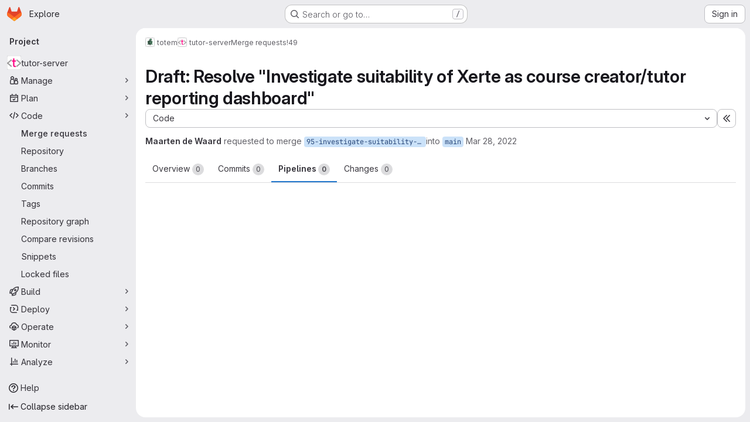

--- FILE ---
content_type: text/css; charset=utf-8
request_url: https://code.greenhost.net/assets/tailwind_cqs-cfa5ad95f1919bde4c01925c1fccc6b9fe2b2d8d09292b9cea6682c16a488183.css
body_size: 18673
content:
/* stylelint-disable scss/at-rule-no-unknown */


*, ::before, ::after {
  --tw-border-spacing-x: 0;
  --tw-border-spacing-y: 0;
  --tw-translate-x: 0;
  --tw-translate-y: 0;
  --tw-rotate: 0;
  --tw-skew-x: 0;
  --tw-skew-y: 0;
  --tw-scale-x: 1;
  --tw-scale-y: 1;
  --tw-pan-x:  ;
  --tw-pan-y:  ;
  --tw-pinch-zoom:  ;
  --tw-scroll-snap-strictness: proximity;
  --tw-gradient-from-position:  ;
  --tw-gradient-via-position:  ;
  --tw-gradient-to-position:  ;
  --tw-ordinal:  ;
  --tw-slashed-zero:  ;
  --tw-numeric-figure:  ;
  --tw-numeric-spacing:  ;
  --tw-numeric-fraction:  ;
  --tw-ring-offset-shadow: 0 0 #0000;
  --tw-ring-shadow: 0 0 #0000;
  --tw-shadow: 0 0 #0000;
  --tw-shadow-colored: 0 0 #0000;
  --tw-blur:  ;
  --tw-brightness:  ;
  --tw-contrast:  ;
  --tw-grayscale:  ;
  --tw-hue-rotate:  ;
  --tw-invert:  ;
  --tw-saturate:  ;
  --tw-sepia:  ;
  --tw-drop-shadow:  ;
  --tw-backdrop-blur:  ;
  --tw-backdrop-brightness:  ;
  --tw-backdrop-contrast:  ;
  --tw-backdrop-grayscale:  ;
  --tw-backdrop-hue-rotate:  ;
  --tw-backdrop-invert:  ;
  --tw-backdrop-opacity:  ;
  --tw-backdrop-saturate:  ;
  --tw-backdrop-sepia:  ;
}

::backdrop {
  --tw-border-spacing-x: 0;
  --tw-border-spacing-y: 0;
  --tw-translate-x: 0;
  --tw-translate-y: 0;
  --tw-rotate: 0;
  --tw-skew-x: 0;
  --tw-skew-y: 0;
  --tw-scale-x: 1;
  --tw-scale-y: 1;
  --tw-pan-x:  ;
  --tw-pan-y:  ;
  --tw-pinch-zoom:  ;
  --tw-scroll-snap-strictness: proximity;
  --tw-gradient-from-position:  ;
  --tw-gradient-via-position:  ;
  --tw-gradient-to-position:  ;
  --tw-ordinal:  ;
  --tw-slashed-zero:  ;
  --tw-numeric-figure:  ;
  --tw-numeric-spacing:  ;
  --tw-numeric-fraction:  ;
  --tw-ring-offset-shadow: 0 0 #0000;
  --tw-ring-shadow: 0 0 #0000;
  --tw-shadow: 0 0 #0000;
  --tw-shadow-colored: 0 0 #0000;
  --tw-blur:  ;
  --tw-brightness:  ;
  --tw-contrast:  ;
  --tw-grayscale:  ;
  --tw-hue-rotate:  ;
  --tw-invert:  ;
  --tw-saturate:  ;
  --tw-sepia:  ;
  --tw-drop-shadow:  ;
  --tw-backdrop-blur:  ;
  --tw-backdrop-brightness:  ;
  --tw-backdrop-contrast:  ;
  --tw-backdrop-grayscale:  ;
  --tw-backdrop-hue-rotate:  ;
  --tw-backdrop-invert:  ;
  --tw-backdrop-opacity:  ;
  --tw-backdrop-saturate:  ;
  --tw-backdrop-sepia:  ;
}

.gl-action-neutral-colors {
  color: var(--gl-action-neutral-foreground-color-default);
  background-color: var(--gl-action-neutral-background-color-default);
  border-color: var(--gl-action-neutral-border-color-default);
}

.gl-action-neutral-colors:hover {
  color: var(--gl-action-neutral-foreground-color-hover);
  background-color: var(--gl-action-neutral-background-color-hover);
  border-color: var(--gl-action-neutral-border-color-hover);
}

.gl-action-neutral-colors:focus {
  color: var(--gl-action-neutral-foreground-color-focus);
  background-color: var(--gl-action-neutral-background-color-focus);
  border-color: var(--gl-action-neutral-border-color-focus);
}

.gl-action-neutral-colors:active {
  color: var(--gl-action-neutral-foreground-color-active);
  background-color: var(--gl-action-neutral-background-color-active);
  border-color: var(--gl-action-neutral-border-color-active);
}

.gl-animate-skeleton-loader {
  overflow: hidden;
  max-width: 32rem;
  background-size: 32rem 100%;
  background-position: -32rem 0;
  background-color: var(--gl-skeleton-loader-background-color);
  background-image: linear-gradient(to right, var(--gl-skeleton-loader-background-color) 0, var(--gl-skeleton-loader-shimmer-color) 23%, var(--gl-skeleton-loader-shimmer-color) 27%, var(--gl-skeleton-loader-background-color) 50%);
  background-repeat: no-repeat;
}

@media (prefers-reduced-motion: no-preference) {
  .gl-animate-skeleton-loader {
    animation: gl-keyframes-skeleton-loader 2.5s linear;
    animation-delay: inherit;
    animation-iteration-count: 3;
  }
}

@keyframes gl-keyframes-skeleton-loader {
  0% {
    background-position-x: -32rem;
  }

  100% {
    background-position-x: 32rem;
  }
}

.\!gl-border {
  border-style: solid !important;
  border-color: var(--gl-border-color-default) !important;
}

.gl-border {
  border-style: solid;
  border-color: var(--gl-border-color-default);
}

.\!gl-border-t {
  border-top-style: solid !important;
  border-top-color: var(--gl-border-color-default) !important;
}

.gl-border-t {
  border-top-style: solid;
  border-top-color: var(--gl-border-color-default);
}

.\!gl-border-r {
  border-right-style: solid !important;
  border-right-color: var(--gl-border-color-default) !important;
}

.gl-border-r {
  border-right-style: solid;
  border-right-color: var(--gl-border-color-default);
}

.\!gl-border-b {
  border-bottom-style: solid !important;
  border-bottom-color: var(--gl-border-color-default) !important;
}

.gl-border-b {
  border-bottom-style: solid;
  border-bottom-color: var(--gl-border-color-default);
}

.\!gl-border-l {
  border-left-style: solid !important;
  border-left-color: var(--gl-border-color-default) !important;
}

.gl-border-l {
  border-left-style: solid;
  border-left-color: var(--gl-border-color-default);
}

.gl-str-truncated {
  display: inline-block;
  overflow: hidden;
  text-overflow: ellipsis;
  vertical-align: top;
  white-space: nowrap;
  max-width: 82%;
}

.gl-no-spin[type="number"]::-webkit-outer-spin-button {
  -webkit-appearance: none;
  margin: 0;
}

.gl-no-spin[type="number"]::-webkit-inner-spin-button {
  -webkit-appearance: none;
  margin: 0;
}

.gl-no-spin[type="number"] {
  -moz-appearance: textfield;
}

.gl-heading-1 {
  font-weight: var(--gl-heading-1-font-weight);
  margin-top: var(--gl-heading-1-margin-top);
  font-size: var(--gl-heading-1-font-size);
  letter-spacing: var(--gl-heading-1-letter-spacing);
  line-height: var(--gl-heading-1-line-height);
  margin-bottom: var(--gl-heading-1-margin-bottom);
  color: var(--gl-heading-1-color);
}

.gl-heading-2 {
  font-weight: var(--gl-heading-2-font-weight);
  margin-top: var(--gl-heading-2-margin-top);
  font-size: var(--gl-heading-2-font-size);
  letter-spacing: var(--gl-heading-2-letter-spacing);
  line-height: var(--gl-heading-2-line-height);
  margin-bottom: var(--gl-heading-2-margin-bottom);
  color: var(--gl-heading-2-color);
}

.gl-heading-3 {
  font-weight: var(--gl-heading-3-font-weight);
  margin-top: var(--gl-heading-3-margin-top);
  font-size: var(--gl-heading-3-font-size);
  letter-spacing: var(--gl-heading-3-letter-spacing);
  line-height: var(--gl-heading-3-line-height);
  margin-bottom: var(--gl-heading-3-margin-bottom);
  color: var(--gl-heading-3-color);
}

.gl-heading-4 {
  font-weight: var(--gl-heading-4-font-weight);
  margin-top: var(--gl-heading-4-margin-top);
  font-size: var(--gl-heading-4-font-size);
  letter-spacing: var(--gl-heading-4-letter-spacing);
  line-height: var(--gl-heading-4-line-height);
  margin-bottom: var(--gl-heading-4-margin-bottom);
  color: var(--gl-heading-4-color);
}

.\!gl-heading-5 {
  font-weight: var(--gl-heading-5-font-weight) !important;
  margin-top: var(--gl-heading-5-margin-top) !important;
  font-size: var(--gl-heading-5-font-size) !important;
  letter-spacing: var(--gl-heading-5-letter-spacing) !important;
  line-height: var(--gl-heading-5-line-height) !important;
  margin-bottom: var(--gl-heading-5-margin-bottom) !important;
  color: var(--gl-heading-5-color) !important;
}

.gl-heading-5 {
  font-weight: var(--gl-heading-5-font-weight);
  margin-top: var(--gl-heading-5-margin-top);
  font-size: var(--gl-heading-5-font-size);
  letter-spacing: var(--gl-heading-5-letter-spacing);
  line-height: var(--gl-heading-5-line-height);
  margin-bottom: var(--gl-heading-5-margin-bottom);
  color: var(--gl-heading-5-color);
}

.gl-heading-6 {
  font-weight: var(--gl-heading-6-font-weight);
  margin-top: var(--gl-heading-6-margin-top);
  font-size: var(--gl-heading-6-font-size);
  letter-spacing: var(--gl-heading-6-letter-spacing);
  line-height: var(--gl-heading-6-line-height);
  margin-bottom: var(--gl-heading-6-margin-bottom);
  color: var(--gl-heading-6-color);
}

.gl-heading-scale-300 {
  font-weight: var(--gl-heading-scale-300-font-weight);
  margin-top: var(--gl-heading-scale-300-margin-top);
  font-size: var(--gl-heading-scale-300-font-size);
  letter-spacing: var(--gl-heading-scale-300-letter-spacing);
  line-height: var(--gl-heading-scale-300-line-height);
  color: var(--gl-heading-scale-300-color);
}

.gl-heading-scale-400 {
  font-weight: var(--gl-heading-scale-400-font-weight);
  margin-top: var(--gl-heading-scale-400-margin-top);
  font-size: var(--gl-heading-scale-400-font-size);
  letter-spacing: var(--gl-heading-scale-400-letter-spacing);
  line-height: var(--gl-heading-scale-400-line-height);
  color: var(--gl-heading-scale-400-color);
}

.gl-heading-scale-600 {
  font-weight: var(--gl-heading-scale-600-font-weight);
  margin-top: var(--gl-heading-scale-600-margin-top);
  font-size: var(--gl-heading-scale-600-font-size);
  letter-spacing: var(--gl-heading-scale-600-letter-spacing);
  line-height: var(--gl-heading-scale-600-line-height);
  color: var(--gl-heading-scale-600-color);
}

.gl-heading-display {
  font-weight: var(--gl-heading-display-font-weight);
  margin-top: var(--gl-heading-display-margin-top);
  font-size: var(--gl-heading-display-font-size);
  letter-spacing: var(--gl-heading-display-letter-spacing);
  line-height: var(--gl-heading-display-line-height);
  margin-bottom: var(--gl-heading-display-margin-bottom);
  color: var(--gl-heading-display-color);
}

.gl-heading-1-fixed {
  font-weight: var(--gl-heading-1-fixed-font-weight);
  margin-top: var(--gl-heading-1-fixed-margin-top);
  font-size: var(--gl-heading-1-fixed-font-size);
  letter-spacing: var(--gl-heading-1-fixed-letter-spacing);
  line-height: var(--gl-heading-1-fixed-line-height);
  margin-bottom: var(--gl-heading-1-fixed-margin-bottom);
  color: var(--gl-heading-1-fixed-color);
}

.gl-heading-3-fixed {
  font-weight: var(--gl-heading-3-fixed-font-weight);
  margin-top: var(--gl-heading-3-fixed-margin-top);
  font-size: var(--gl-heading-3-fixed-font-size);
  letter-spacing: var(--gl-heading-3-fixed-letter-spacing);
  line-height: var(--gl-heading-3-fixed-line-height);
  margin-bottom: var(--gl-heading-3-fixed-margin-bottom);
  color: var(--gl-heading-3-fixed-color);
}

.gl-sr-only {
  position: absolute;
  width: 1px;
  height: 1px;
  padding: 0;
  margin: -1px;
  overflow: hidden;
  clip: rect(0, 0, 0, 0);
  white-space: nowrap;
  border-width: 0;
}

.gl-pointer-events-none {
  pointer-events: none;
}

.gl-pointer-events-auto {
  pointer-events: auto;
}

.gl-invisible {
  visibility: hidden;
}

.gl-collapse {
  visibility: collapse;
}

.\!gl-static {
  position: static !important;
}

.gl-static {
  position: static;
}

.\!gl-fixed {
  position: fixed !important;
}

.gl-fixed {
  position: fixed;
}

.\!gl-absolute {
  position: absolute !important;
}

.gl-absolute {
  position: absolute;
}

.\!gl-relative {
  position: relative !important;
}

.gl-relative {
  position: relative;
}

.gl-sticky {
  position: sticky;
}

.gl-inset-0 {
  inset: var(--gl-spacing-scale-0);
}

.gl--inset-y-3 {
  top: calc(var(--gl-spacing-scale-3) * -1);
  bottom: calc(var(--gl-spacing-scale-3) * -1);
}

.\!gl-left-3 {
  left: var(--gl-spacing-scale-3) !important;
}

.\!gl-left-6 {
  left: var(--gl-spacing-scale-6) !important;
}

.\!gl-left-auto {
  left: auto !important;
}

.-gl-bottom-1 {
  bottom: calc(var(--gl-spacing-scale-1) * -1);
}

.-gl-bottom-2 {
  bottom: calc(var(--gl-spacing-scale-2) * -1);
}

.-gl-right-1 {
  right: calc(var(--gl-spacing-scale-1) * -1);
}

.-gl-top-1 {
  top: calc(var(--gl-spacing-scale-1) * -1);
}

.-gl-top-5 {
  top: calc(var(--gl-spacing-scale-5) * -1);
}

.gl-bottom-0 {
  bottom: var(--gl-spacing-scale-0);
}

.gl-bottom-1 {
  bottom: var(--gl-spacing-scale-1);
}

.gl-bottom-2 {
  bottom: var(--gl-spacing-scale-2);
}

.gl-bottom-3 {
  bottom: var(--gl-spacing-scale-3);
}

.gl-bottom-5 {
  bottom: var(--gl-spacing-scale-5);
}

.gl-bottom-6 {
  bottom: var(--gl-spacing-scale-6);
}

.gl-bottom-8 {
  bottom: var(--gl-spacing-scale-8);
}

.gl-bottom-\[-1\.6rem\] {
  bottom: -1.6rem;
}

.gl-bottom-\[-25px\] {
  bottom: -25px;
}

.gl-bottom-\[-5rem\] {
  bottom: -5rem;
}

.gl-left-0 {
  left: var(--gl-spacing-scale-0);
}

.gl-left-1\/2 {
  left: 50%;
}

.gl-left-2 {
  left: var(--gl-spacing-scale-2);
}

.gl-left-2\/4 {
  left: 50%;
}

.gl-left-3 {
  left: var(--gl-spacing-scale-3);
}

.gl-left-4 {
  left: var(--gl-spacing-scale-4);
}

.gl-left-5 {
  left: var(--gl-spacing-scale-5);
}

.gl-left-7 {
  left: var(--gl-spacing-scale-7);
}

.gl-left-auto {
  left: auto;
}

.gl-right-0 {
  right: var(--gl-spacing-scale-0);
}

.gl-right-1\/2 {
  right: 50%;
}

.gl-right-2 {
  right: var(--gl-spacing-scale-2);
}

.gl-right-3 {
  right: var(--gl-spacing-scale-3);
}

.gl-right-4 {
  right: var(--gl-spacing-scale-4);
}

.gl-right-5 {
  right: var(--gl-spacing-scale-5);
}

.gl-right-6 {
  right: var(--gl-spacing-scale-6);
}

.gl-right-7 {
  right: var(--gl-spacing-scale-7);
}

.gl-right-8 {
  right: var(--gl-spacing-scale-8);
}

.gl-right-auto {
  right: auto;
}

.gl-right-px {
  right: var(--gl-spacing-scale-px);
}

.gl-top-0 {
  top: var(--gl-spacing-scale-0);
}

.gl-top-1 {
  top: var(--gl-spacing-scale-1);
}

.gl-top-1\/2 {
  top: 50%;
}

.gl-top-10 {
  top: var(--gl-spacing-scale-10);
}

.gl-top-2 {
  top: var(--gl-spacing-scale-2);
}

.gl-top-2\/4 {
  top: 50%;
}

.gl-top-3 {
  top: var(--gl-spacing-scale-3);
}

.gl-top-4 {
  top: var(--gl-spacing-scale-4);
}

.gl-top-5 {
  top: var(--gl-spacing-scale-5);
}

.gl-top-6 {
  top: var(--gl-spacing-scale-6);
}

.gl-top-7 {
  top: var(--gl-spacing-scale-7);
}

.gl-top-8 {
  top: var(--gl-spacing-scale-8);
}

.gl-top-9 {
  top: var(--gl-spacing-scale-9);
}

.gl-top-\[-2px\] {
  top: -2px;
}

.gl-top-full {
  top: 100%;
}

.gl-isolate {
  isolation: isolate;
}

.gl-isolation-auto {
  isolation: auto;
}

.\!gl-z-1 {
  z-index: var(--gl-zindex-1) !important;
}

.\!gl-z-9999 {
  z-index: var(--gl-zindex-9999) !important;
}

.-gl-z-1 {
  z-index: calc(var(--gl-zindex-1) * -1);
}

.gl-z-0 {
  z-index: var(--gl-zindex-0);
}

.gl-z-1 {
  z-index: var(--gl-zindex-1);
}

.gl-z-2 {
  z-index: var(--gl-zindex-2);
}

.gl-z-200 {
  z-index: var(--gl-zindex-200);
}

.gl-z-3 {
  z-index: var(--gl-zindex-3);
}

.gl-z-4 {
  z-index: var(--gl-zindex-4);
}

.gl-z-9999 {
  z-index: var(--gl-zindex-9999);
}

.gl-z-\[1040\] {
  z-index: 1040;
}

.gl-z-\[999\] {
  z-index: 999;
}

.-gl-order-1 {
  order: -1;
}

.gl-order-1 {
  order: 1;
}

.gl-order-2 {
  order: 2;
}

.gl-col-span-12 {
  grid-column: span 12 / span 12;
}

.gl-col-span-2 {
  grid-column: span 2 / span 2;
}

.gl-col-span-3 {
  grid-column: span 3 / span 3;
}

.gl-col-span-5 {
  grid-column: span 5 / span 5;
}

.gl-col-span-6 {
  grid-column: span 6 / span 6;
}

.gl-col-span-full {
  grid-column: 1 / -1;
}

.gl-col-start-1 {
  grid-column-start: 1;
}

.gl-col-start-2 {
  grid-column-start: 2;
}

.gl-row-start-1 {
  grid-row-start: 1;
}

.gl-row-start-2 {
  grid-row-start: 2;
}

.gl-row-start-3 {
  grid-row-start: 3;
}

.gl-row-start-4 {
  grid-row-start: 4;
}

.\!gl-float-right {
  float: right !important;
}

.gl-float-right {
  float: right;
}

.\!gl-float-left {
  float: left !important;
}

.gl-float-left {
  float: left;
}

.\!gl-float-none {
  float: none !important;
}

.\!-gl-m-7 {
  margin: calc(var(--gl-spacing-scale-7) * -1) !important;
}

.\!gl-m-0 {
  margin: var(--gl-spacing-scale-0) !important;
}

.\!gl-m-3 {
  margin: var(--gl-spacing-scale-3) !important;
}

.\!gl-m-auto {
  margin: auto !important;
}

.-gl-m-2 {
  margin: calc(var(--gl-spacing-scale-2) * -1);
}

.-gl-m-3 {
  margin: calc(var(--gl-spacing-scale-3) * -1);
}

.gl-m-0 {
  margin: var(--gl-spacing-scale-0);
}

.gl-m-1 {
  margin: var(--gl-spacing-scale-1);
}

.gl-m-2 {
  margin: var(--gl-spacing-scale-2);
}

.gl-m-3 {
  margin: var(--gl-spacing-scale-3);
}

.gl-m-4 {
  margin: var(--gl-spacing-scale-4);
}

.gl-m-5 {
  margin: var(--gl-spacing-scale-5);
}

.gl-m-7 {
  margin: var(--gl-spacing-scale-7);
}

.gl-m-auto {
  margin: auto;
}

.\!-gl-mx-2 {
  margin-left: calc(var(--gl-spacing-scale-2) * -1) !important;
  margin-right: calc(var(--gl-spacing-scale-2) * -1) !important;
}

.\!-gl-mx-3 {
  margin-left: calc(var(--gl-spacing-scale-3) * -1) !important;
  margin-right: calc(var(--gl-spacing-scale-3) * -1) !important;
}

.\!-gl-my-2 {
  margin-top: calc(var(--gl-spacing-scale-2) * -1) !important;
  margin-bottom: calc(var(--gl-spacing-scale-2) * -1) !important;
}

.\!-gl-my-3 {
  margin-top: calc(var(--gl-spacing-scale-3) * -1) !important;
  margin-bottom: calc(var(--gl-spacing-scale-3) * -1) !important;
}

.\!gl-mx-0 {
  margin-left: var(--gl-spacing-scale-0) !important;
  margin-right: var(--gl-spacing-scale-0) !important;
}

.\!gl-mx-2 {
  margin-left: var(--gl-spacing-scale-2) !important;
  margin-right: var(--gl-spacing-scale-2) !important;
}

.\!gl-mx-3 {
  margin-left: var(--gl-spacing-scale-3) !important;
  margin-right: var(--gl-spacing-scale-3) !important;
}

.\!gl-mx-4 {
  margin-left: var(--gl-spacing-scale-4) !important;
  margin-right: var(--gl-spacing-scale-4) !important;
}

.\!gl-mx-auto {
  margin-left: auto !important;
  margin-right: auto !important;
}

.\!gl-my-0 {
  margin-top: var(--gl-spacing-scale-0) !important;
  margin-bottom: var(--gl-spacing-scale-0) !important;
}

.\!gl-my-2 {
  margin-top: var(--gl-spacing-scale-2) !important;
  margin-bottom: var(--gl-spacing-scale-2) !important;
}

.\!gl-my-3 {
  margin-top: var(--gl-spacing-scale-3) !important;
  margin-bottom: var(--gl-spacing-scale-3) !important;
}

.\!gl-my-4 {
  margin-top: var(--gl-spacing-scale-4) !important;
  margin-bottom: var(--gl-spacing-scale-4) !important;
}

.\!gl-my-5 {
  margin-top: var(--gl-spacing-scale-5) !important;
  margin-bottom: var(--gl-spacing-scale-5) !important;
}

.\!gl-my-6 {
  margin-top: var(--gl-spacing-scale-6) !important;
  margin-bottom: var(--gl-spacing-scale-6) !important;
}

.-gl-mx-1 {
  margin-left: calc(var(--gl-spacing-scale-1) * -1);
  margin-right: calc(var(--gl-spacing-scale-1) * -1);
}

.-gl-mx-2 {
  margin-left: calc(var(--gl-spacing-scale-2) * -1);
  margin-right: calc(var(--gl-spacing-scale-2) * -1);
}

.-gl-mx-3 {
  margin-left: calc(var(--gl-spacing-scale-3) * -1);
  margin-right: calc(var(--gl-spacing-scale-3) * -1);
}

.-gl-mx-4 {
  margin-left: calc(var(--gl-spacing-scale-4) * -1);
  margin-right: calc(var(--gl-spacing-scale-4) * -1);
}

.-gl-mx-5 {
  margin-left: calc(var(--gl-spacing-scale-5) * -1);
  margin-right: calc(var(--gl-spacing-scale-5) * -1);
}

.-gl-my-1 {
  margin-top: calc(var(--gl-spacing-scale-1) * -1);
  margin-bottom: calc(var(--gl-spacing-scale-1) * -1);
}

.-gl-my-2 {
  margin-top: calc(var(--gl-spacing-scale-2) * -1);
  margin-bottom: calc(var(--gl-spacing-scale-2) * -1);
}

.-gl-my-3 {
  margin-top: calc(var(--gl-spacing-scale-3) * -1);
  margin-bottom: calc(var(--gl-spacing-scale-3) * -1);
}

.-gl-my-4 {
  margin-top: calc(var(--gl-spacing-scale-4) * -1);
  margin-bottom: calc(var(--gl-spacing-scale-4) * -1);
}

.gl-mx-0 {
  margin-left: var(--gl-spacing-scale-0);
  margin-right: var(--gl-spacing-scale-0);
}

.gl-mx-1 {
  margin-left: var(--gl-spacing-scale-1);
  margin-right: var(--gl-spacing-scale-1);
}

.gl-mx-2 {
  margin-left: var(--gl-spacing-scale-2);
  margin-right: var(--gl-spacing-scale-2);
}

.gl-mx-3 {
  margin-left: var(--gl-spacing-scale-3);
  margin-right: var(--gl-spacing-scale-3);
}

.gl-mx-4 {
  margin-left: var(--gl-spacing-scale-4);
  margin-right: var(--gl-spacing-scale-4);
}

.gl-mx-5 {
  margin-left: var(--gl-spacing-scale-5);
  margin-right: var(--gl-spacing-scale-5);
}

.gl-mx-6 {
  margin-left: var(--gl-spacing-scale-6);
  margin-right: var(--gl-spacing-scale-6);
}

.gl-mx-7 {
  margin-left: var(--gl-spacing-scale-7);
  margin-right: var(--gl-spacing-scale-7);
}

.gl-mx-auto {
  margin-left: auto;
  margin-right: auto;
}

.gl-my-0 {
  margin-top: var(--gl-spacing-scale-0);
  margin-bottom: var(--gl-spacing-scale-0);
}

.gl-my-1 {
  margin-top: var(--gl-spacing-scale-1);
  margin-bottom: var(--gl-spacing-scale-1);
}

.gl-my-12 {
  margin-top: var(--gl-spacing-scale-12);
  margin-bottom: var(--gl-spacing-scale-12);
}

.gl-my-2 {
  margin-top: var(--gl-spacing-scale-2);
  margin-bottom: var(--gl-spacing-scale-2);
}

.gl-my-3 {
  margin-top: var(--gl-spacing-scale-3);
  margin-bottom: var(--gl-spacing-scale-3);
}

.gl-my-4 {
  margin-top: var(--gl-spacing-scale-4);
  margin-bottom: var(--gl-spacing-scale-4);
}

.gl-my-5 {
  margin-top: var(--gl-spacing-scale-5);
  margin-bottom: var(--gl-spacing-scale-5);
}

.gl-my-6 {
  margin-top: var(--gl-spacing-scale-6);
  margin-bottom: var(--gl-spacing-scale-6);
}

.gl-my-7 {
  margin-top: var(--gl-spacing-scale-7);
  margin-bottom: var(--gl-spacing-scale-7);
}

.gl-my-8 {
  margin-top: var(--gl-spacing-scale-8);
  margin-bottom: var(--gl-spacing-scale-8);
}

.gl-my-\[6px\] {
  margin-top: 6px;
  margin-bottom: 6px;
}

.gl-my-auto {
  margin-top: auto;
  margin-bottom: auto;
}

.\!-gl-mb-2 {
  margin-bottom: calc(var(--gl-spacing-scale-2) * -1) !important;
}

.\!-gl-ml-4 {
  margin-left: calc(var(--gl-spacing-scale-4) * -1) !important;
}

.\!-gl-mr-4 {
  margin-right: calc(var(--gl-spacing-scale-4) * -1) !important;
}

.\!-gl-mt-2 {
  margin-top: calc(var(--gl-spacing-scale-2) * -1) !important;
}

.\!-gl-mt-3 {
  margin-top: calc(var(--gl-spacing-scale-3) * -1) !important;
}

.\!-gl-mt-4 {
  margin-top: calc(var(--gl-spacing-scale-4) * -1) !important;
}

.\!gl-mb-0 {
  margin-bottom: var(--gl-spacing-scale-0) !important;
}

.\!gl-mb-1 {
  margin-bottom: var(--gl-spacing-scale-1) !important;
}

.\!gl-mb-2 {
  margin-bottom: var(--gl-spacing-scale-2) !important;
}

.\!gl-mb-3 {
  margin-bottom: var(--gl-spacing-scale-3) !important;
}

.\!gl-mb-4 {
  margin-bottom: var(--gl-spacing-scale-4) !important;
}

.\!gl-mb-5 {
  margin-bottom: var(--gl-spacing-scale-5) !important;
}

.\!gl-mb-6 {
  margin-bottom: var(--gl-spacing-scale-6) !important;
}

.\!gl-ml-0 {
  margin-left: var(--gl-spacing-scale-0) !important;
}

.\!gl-ml-2 {
  margin-left: var(--gl-spacing-scale-2) !important;
}

.\!gl-ml-3 {
  margin-left: var(--gl-spacing-scale-3) !important;
}

.\!gl-ml-6 {
  margin-left: var(--gl-spacing-scale-6) !important;
}

.\!gl-ml-auto {
  margin-left: auto !important;
}

.\!gl-mr-0 {
  margin-right: var(--gl-spacing-scale-0) !important;
}

.\!gl-mr-2 {
  margin-right: var(--gl-spacing-scale-2) !important;
}

.\!gl-mr-3 {
  margin-right: var(--gl-spacing-scale-3) !important;
}

.\!gl-mr-5 {
  margin-right: var(--gl-spacing-scale-5) !important;
}

.\!gl-mr-7 {
  margin-right: var(--gl-spacing-scale-7) !important;
}

.\!gl-mr-8 {
  margin-right: var(--gl-spacing-scale-8) !important;
}

.\!gl-mt-0 {
  margin-top: var(--gl-spacing-scale-0) !important;
}

.\!gl-mt-1 {
  margin-top: var(--gl-spacing-scale-1) !important;
}

.\!gl-mt-2 {
  margin-top: var(--gl-spacing-scale-2) !important;
}

.\!gl-mt-3 {
  margin-top: var(--gl-spacing-scale-3) !important;
}

.\!gl-mt-4 {
  margin-top: var(--gl-spacing-scale-4) !important;
}

.\!gl-mt-5 {
  margin-top: var(--gl-spacing-scale-5) !important;
}

.\!gl-mt-6 {
  margin-top: var(--gl-spacing-scale-6) !important;
}

.\!gl-mt-7 {
  margin-top: var(--gl-spacing-scale-7) !important;
}

.-gl-mb-1 {
  margin-bottom: calc(var(--gl-spacing-scale-1) * -1);
}

.-gl-mb-10 {
  margin-bottom: calc(var(--gl-spacing-scale-10) * -1);
}

.-gl-mb-2 {
  margin-bottom: calc(var(--gl-spacing-scale-2) * -1);
}

.-gl-mb-3 {
  margin-bottom: calc(var(--gl-spacing-scale-3) * -1);
}

.-gl-mb-4 {
  margin-bottom: calc(var(--gl-spacing-scale-4) * -1);
}

.-gl-mb-5 {
  margin-bottom: calc(var(--gl-spacing-scale-5) * -1);
}

.-gl-mb-8 {
  margin-bottom: calc(var(--gl-spacing-scale-8) * -1);
}

.-gl-ml-1 {
  margin-left: calc(var(--gl-spacing-scale-1) * -1);
}

.-gl-ml-2 {
  margin-left: calc(var(--gl-spacing-scale-2) * -1);
}

.-gl-ml-3 {
  margin-left: calc(var(--gl-spacing-scale-3) * -1);
}

.-gl-ml-4 {
  margin-left: calc(var(--gl-spacing-scale-4) * -1);
}

.-gl-ml-6 {
  margin-left: calc(var(--gl-spacing-scale-6) * -1);
}

.-gl-ml-9 {
  margin-left: calc(var(--gl-spacing-scale-9) * -1);
}

.-gl-mr-1 {
  margin-right: calc(var(--gl-spacing-scale-1) * -1);
}

.-gl-mr-2 {
  margin-right: calc(var(--gl-spacing-scale-2) * -1);
}

.-gl-mr-3 {
  margin-right: calc(var(--gl-spacing-scale-3) * -1);
}

.-gl-mr-4 {
  margin-right: calc(var(--gl-spacing-scale-4) * -1);
}

.-gl-mr-5 {
  margin-right: calc(var(--gl-spacing-scale-5) * -1);
}

.-gl-mr-7 {
  margin-right: calc(var(--gl-spacing-scale-7) * -1);
}

.-gl-mt-1 {
  margin-top: calc(var(--gl-spacing-scale-1) * -1);
}

.-gl-mt-2 {
  margin-top: calc(var(--gl-spacing-scale-2) * -1);
}

.-gl-mt-3 {
  margin-top: calc(var(--gl-spacing-scale-3) * -1);
}

.-gl-mt-4 {
  margin-top: calc(var(--gl-spacing-scale-4) * -1);
}

.-gl-mt-5 {
  margin-top: calc(var(--gl-spacing-scale-5) * -1);
}

.-gl-mt-6 {
  margin-top: calc(var(--gl-spacing-scale-6) * -1);
}

.gl-mb-0 {
  margin-bottom: var(--gl-spacing-scale-0);
}

.gl-mb-1 {
  margin-bottom: var(--gl-spacing-scale-1);
}

.gl-mb-12 {
  margin-bottom: var(--gl-spacing-scale-12);
}

.gl-mb-2 {
  margin-bottom: var(--gl-spacing-scale-2);
}

.gl-mb-3 {
  margin-bottom: var(--gl-spacing-scale-3);
}

.gl-mb-4 {
  margin-bottom: var(--gl-spacing-scale-4);
}

.gl-mb-5 {
  margin-bottom: var(--gl-spacing-scale-5);
}

.gl-mb-6 {
  margin-bottom: var(--gl-spacing-scale-6);
}

.gl-mb-7 {
  margin-bottom: var(--gl-spacing-scale-7);
}

.gl-mb-8 {
  margin-bottom: var(--gl-spacing-scale-8);
}

.gl-mb-9 {
  margin-bottom: var(--gl-spacing-scale-9);
}

.gl-mb-\[-1px\] {
  margin-bottom: -1px;
}

.gl-mb-\[3\.75rem\] {
  margin-bottom: 3.75rem;
}

.gl-mb-auto {
  margin-bottom: auto;
}

.gl-mb-px {
  margin-bottom: var(--gl-spacing-scale-px);
}

.gl-ml-0 {
  margin-left: var(--gl-spacing-scale-0);
}

.gl-ml-1 {
  margin-left: var(--gl-spacing-scale-1);
}

.gl-ml-11 {
  margin-left: var(--gl-spacing-scale-11);
}

.gl-ml-2 {
  margin-left: var(--gl-spacing-scale-2);
}

.gl-ml-3 {
  margin-left: var(--gl-spacing-scale-3);
}

.gl-ml-4 {
  margin-left: var(--gl-spacing-scale-4);
}

.gl-ml-5 {
  margin-left: var(--gl-spacing-scale-5);
}

.gl-ml-6 {
  margin-left: var(--gl-spacing-scale-6);
}

.gl-ml-7 {
  margin-left: var(--gl-spacing-scale-7);
}

.gl-ml-8 {
  margin-left: var(--gl-spacing-scale-8);
}

.gl-ml-9 {
  margin-left: var(--gl-spacing-scale-9);
}

.gl-ml-\[2\.25rem\] {
  margin-left: 2.25rem;
}

.gl-ml-auto {
  margin-left: auto;
}

.gl-mr-0 {
  margin-right: var(--gl-spacing-scale-0);
}

.gl-mr-1 {
  margin-right: var(--gl-spacing-scale-1);
}

.gl-mr-2 {
  margin-right: var(--gl-spacing-scale-2);
}

.gl-mr-3 {
  margin-right: var(--gl-spacing-scale-3);
}

.gl-mr-4 {
  margin-right: var(--gl-spacing-scale-4);
}

.gl-mr-5 {
  margin-right: var(--gl-spacing-scale-5);
}

.gl-mr-6 {
  margin-right: var(--gl-spacing-scale-6);
}

.gl-mr-7 {
  margin-right: var(--gl-spacing-scale-7);
}

.gl-mr-9 {
  margin-right: var(--gl-spacing-scale-9);
}

.gl-mr-\[-2px\] {
  margin-right: -2px;
}

.gl-mr-\[-4px\] {
  margin-right: -4px;
}

.gl-mr-auto {
  margin-right: auto;
}

.gl-mt-0 {
  margin-top: var(--gl-spacing-scale-0);
}

.gl-mt-1 {
  margin-top: var(--gl-spacing-scale-1);
}

.gl-mt-11 {
  margin-top: var(--gl-spacing-scale-11);
}

.gl-mt-12 {
  margin-top: var(--gl-spacing-scale-12);
}

.gl-mt-15 {
  margin-top: var(--gl-spacing-scale-15);
}

.gl-mt-2 {
  margin-top: var(--gl-spacing-scale-2);
}

.gl-mt-3 {
  margin-top: var(--gl-spacing-scale-3);
}

.gl-mt-4 {
  margin-top: var(--gl-spacing-scale-4);
}

.gl-mt-5 {
  margin-top: var(--gl-spacing-scale-5);
}

.gl-mt-6 {
  margin-top: var(--gl-spacing-scale-6);
}

.gl-mt-7 {
  margin-top: var(--gl-spacing-scale-7);
}

.gl-mt-8 {
  margin-top: var(--gl-spacing-scale-8);
}

.gl-mt-\[0\.675rem\] {
  margin-top: 0.675rem;
}

.gl-mt-\[6px\] {
  margin-top: 6px;
}

.gl-mt-auto {
  margin-top: auto;
}

.gl-line-clamp-1 {
  overflow: hidden;
  display: -webkit-box;
  -webkit-box-orient: vertical;
  -webkit-line-clamp: 1;
}

.gl-line-clamp-2 {
  overflow: hidden;
  display: -webkit-box;
  -webkit-box-orient: vertical;
  -webkit-line-clamp: 2;
}

.gl-line-clamp-3 {
  overflow: hidden;
  display: -webkit-box;
  -webkit-box-orient: vertical;
  -webkit-line-clamp: 3;
}

.gl-line-clamp-6 {
  overflow: hidden;
  display: -webkit-box;
  -webkit-box-orient: vertical;
  -webkit-line-clamp: 6;
}

.\!gl-block {
  display: block !important;
}

.gl-block {
  display: block;
}

.\!gl-inline-block {
  display: inline-block !important;
}

.gl-inline-block {
  display: inline-block;
}

.\!gl-inline {
  display: inline !important;
}

.gl-inline {
  display: inline;
}

.\!gl-flex {
  display: flex !important;
}

.gl-flex {
  display: flex;
}

.\!gl-inline-flex {
  display: inline-flex !important;
}

.gl-inline-flex {
  display: inline-flex;
}

.gl-table {
  display: table;
}

.\!gl-table-cell {
  display: table-cell !important;
}

.gl-table-cell {
  display: table-cell;
}

.\!gl-table-row {
  display: table-row !important;
}

.gl-table-row {
  display: table-row;
}

.\!gl-grid {
  display: grid !important;
}

.gl-grid {
  display: grid;
}

.gl-contents {
  display: contents;
}

.\!gl-hidden {
  display: none !important;
}

.gl-hidden {
  display: none;
}

.gl-aspect-video {
  aspect-ratio: 16 / 9;
}

.gl-size-10 {
  width: var(--gl-spacing-scale-10);
  height: var(--gl-spacing-scale-10);
}

.gl-size-6 {
  width: var(--gl-spacing-scale-6);
  height: var(--gl-spacing-scale-6);
}

.\!gl-h-4 {
  height: var(--gl-spacing-scale-4) !important;
}

.\!gl-h-7 {
  height: var(--gl-spacing-scale-7) !important;
}

.\!gl-h-\[32px\] {
  height: 32px !important;
}

.\!gl-h-auto {
  height: auto !important;
}

.\!gl-h-full {
  height: 100% !important;
}

.gl-h-0 {
  height: var(--gl-spacing-scale-0);
}

.gl-h-1 {
  height: var(--gl-spacing-scale-1);
}

.gl-h-10 {
  height: var(--gl-spacing-scale-10);
}

.gl-h-11 {
  height: var(--gl-spacing-scale-11);
}

.gl-h-12 {
  height: var(--gl-spacing-scale-12);
}

.gl-h-13 {
  height: var(--gl-spacing-scale-13);
}

.gl-h-18 {
  height: var(--gl-spacing-scale-18);
}

.gl-h-2 {
  height: var(--gl-spacing-scale-2);
}

.gl-h-26 {
  height: var(--gl-spacing-scale-26);
}

.gl-h-3 {
  height: var(--gl-spacing-scale-3);
}

.gl-h-31 {
  height: var(--gl-spacing-scale-31);
}

.gl-h-4 {
  height: var(--gl-spacing-scale-4);
}

.gl-h-48 {
  height: var(--gl-spacing-scale-48);
}

.gl-h-5 {
  height: var(--gl-spacing-scale-5);
}

.gl-h-6 {
  height: var(--gl-spacing-scale-6);
}

.gl-h-7 {
  height: var(--gl-spacing-scale-7);
}

.gl-h-8 {
  height: var(--gl-spacing-scale-8);
}

.gl-h-9 {
  height: var(--gl-spacing-scale-9);
}

.gl-h-\[3\.0625rem\] {
  height: 3.0625rem;
}

.gl-h-\[60vh\] {
  height: 60vh;
}

.gl-h-\[80px\] {
  height: 80px;
}

.gl-h-\[calc\(100vh-60px-48px\)\] {
  height: calc(100vh - 60px - 48px);
}

.gl-h-auto {
  height: auto;
}

.gl-h-fit {
  height: -moz-fit-content;
  height: fit-content;
}

.gl-h-full {
  height: 100%;
}

.gl-h-max {
  height: max-content;
}

.gl-h-screen {
  height: 100vh;
}

.\!gl-max-h-fit {
  max-height: -moz-fit-content !important;
  max-height: fit-content !important;
}

.\!gl-max-h-full {
  max-height: 100% !important;
}

.gl-max-h-13 {
  max-height: var(--gl-spacing-scale-13);
}

.gl-max-h-31 {
  max-height: var(--gl-spacing-scale-31);
}

.gl-max-h-48 {
  max-height: var(--gl-spacing-scale-48);
}

.gl-max-h-\[200px\] {
  max-height: 200px;
}

.gl-max-h-\[25rem\] {
  max-height: 25rem;
}

.gl-max-h-\[70vh\] {
  max-height: 70vh;
}

.gl-max-h-full {
  max-height: 100%;
}

.\!gl-min-h-0 {
  min-height: var(--gl-spacing-scale-0) !important;
}

.\!gl-min-h-5 {
  min-height: var(--gl-spacing-scale-5) !important;
}

.\!gl-min-h-6 {
  min-height: var(--gl-spacing-scale-6) !important;
}

.\!gl-min-h-7 {
  min-height: var(--gl-spacing-scale-7) !important;
}

.gl-min-h-0 {
  min-height: var(--gl-spacing-scale-0);
}

.gl-min-h-10 {
  min-height: var(--gl-spacing-scale-10);
}

.gl-min-h-4 {
  min-height: var(--gl-spacing-scale-4);
}

.gl-min-h-5 {
  min-height: var(--gl-spacing-scale-5);
}

.gl-min-h-6 {
  min-height: var(--gl-spacing-scale-6);
}

.gl-min-h-7 {
  min-height: var(--gl-spacing-scale-7);
}

.gl-min-h-8 {
  min-height: var(--gl-spacing-scale-8);
}

.gl-min-h-9 {
  min-height: var(--gl-spacing-scale-9);
}

.gl-min-h-\[3\.0625rem\] {
  min-height: 3.0625rem;
}

.gl-min-h-\[400px\] {
  min-height: 400px;
}

.gl-min-h-\[5rem\] {
  min-height: 5rem;
}

.gl-min-h-full {
  min-height: 100%;
}

.gl-min-h-screen {
  min-height: 100vh;
}

.\!gl-w-1\/2 {
  width: 50% !important;
}

.\!gl-w-1\/4 {
  width: 25% !important;
}

.\!gl-w-10 {
  width: var(--gl-spacing-scale-10) !important;
}

.\!gl-w-11 {
  width: var(--gl-spacing-scale-11) !important;
}

.\!gl-w-12 {
  width: var(--gl-spacing-scale-12) !important;
}

.\!gl-w-3\/8 {
  width: 37.5% !important;
}

.\!gl-w-31 {
  width: var(--gl-spacing-scale-31) !important;
}

.\!gl-w-4 {
  width: var(--gl-spacing-scale-4) !important;
}

.\!gl-w-5 {
  width: var(--gl-spacing-scale-5) !important;
}

.\!gl-w-7 {
  width: var(--gl-spacing-scale-7) !important;
}

.\!gl-w-\[100cqw\] {
  width: 100cqw !important;
}

.\!gl-w-auto {
  width: auto !important;
}

.\!gl-w-full {
  width: 100% !important;
}

.gl-w-0 {
  width: var(--gl-spacing-scale-0);
}

.gl-w-1 {
  width: var(--gl-spacing-scale-1);
}

.gl-w-1\/10 {
  width: 10%;
}

.gl-w-1\/12 {
  width: 8.333333%;
}

.gl-w-1\/2 {
  width: 50%;
}

.gl-w-1\/20 {
  width: 5%;
}

.gl-w-1\/3 {
  width: 33.333333%;
}

.gl-w-1\/4 {
  width: 25%;
}

.gl-w-1\/5 {
  width: 20%;
}

.gl-w-1\/6 {
  width: 16.666667%;
}

.gl-w-1\/8 {
  width: 12.5%;
}

.gl-w-10 {
  width: var(--gl-spacing-scale-10);
}

.gl-w-10\/20 {
  width: 50%;
}

.gl-w-11 {
  width: var(--gl-spacing-scale-11);
}

.gl-w-12 {
  width: var(--gl-spacing-scale-12);
}

.gl-w-12\/20 {
  width: 60%;
}

.gl-w-13 {
  width: var(--gl-spacing-scale-13);
}

.gl-w-15 {
  width: var(--gl-spacing-scale-15);
}

.gl-w-17\/20 {
  width: 85%;
}

.gl-w-19\/20 {
  width: 95%;
}

.gl-w-2 {
  width: var(--gl-spacing-scale-2);
}

.gl-w-2\/10 {
  width: 20%;
}

.gl-w-2\/20 {
  width: 10%;
}

.gl-w-2\/3 {
  width: 66.666667%;
}

.gl-w-2\/4 {
  width: 50%;
}

.gl-w-2\/5 {
  width: 40%;
}

.gl-w-2\/8 {
  width: 25%;
}

.gl-w-20 {
  width: var(--gl-spacing-scale-20);
}

.gl-w-26 {
  width: var(--gl-spacing-scale-26);
}

.gl-w-28 {
  width: var(--gl-spacing-scale-28);
}

.gl-w-3 {
  width: var(--gl-spacing-scale-3);
}

.gl-w-3\/10 {
  width: 30%;
}

.gl-w-3\/20 {
  width: 15%;
}

.gl-w-3\/4 {
  width: 75%;
}

.gl-w-3\/5 {
  width: 60%;
}

.gl-w-30 {
  width: var(--gl-spacing-scale-30);
}

.gl-w-31 {
  width: var(--gl-spacing-scale-31);
}

.gl-w-34 {
  width: var(--gl-spacing-scale-34);
}

.gl-w-4 {
  width: var(--gl-spacing-scale-4);
}

.gl-w-4\/10 {
  width: 40%;
}

.gl-w-4\/20 {
  width: 20%;
}

.gl-w-48 {
  width: var(--gl-spacing-scale-48);
}

.gl-w-5 {
  width: var(--gl-spacing-scale-5);
}

.gl-w-5\/20 {
  width: 25%;
}

.gl-w-6 {
  width: var(--gl-spacing-scale-6);
}

.gl-w-6\/10 {
  width: 60%;
}

.gl-w-6\/20 {
  width: 30%;
}

.gl-w-7 {
  width: var(--gl-spacing-scale-7);
}

.gl-w-7\/10 {
  width: 70%;
}

.gl-w-7\/20 {
  width: 35%;
}

.gl-w-75 {
  width: var(--gl-spacing-scale-75);
}

.gl-w-8 {
  width: var(--gl-spacing-scale-8);
}

.gl-w-8\/20 {
  width: 40%;
}

.gl-w-88 {
  width: var(--gl-spacing-scale-88);
}

.gl-w-9 {
  width: var(--gl-spacing-scale-9);
}

.gl-w-9\/10 {
  width: 90%;
}

.gl-w-9\/12 {
  width: 75%;
}

.gl-w-\[400px\] {
  width: 400px;
}

.gl-w-\[6\.5rem\] {
  width: 6.5rem;
}

.gl-w-\[75px\] {
  width: 75px;
}

.gl-w-\[var\(--ai-panel-width\)\] {
  width: var(--ai-panel-width);
}

.gl-w-auto {
  width: auto;
}

.gl-w-fit {
  width: -moz-fit-content;
  width: fit-content;
}

.gl-w-full {
  width: 100%;
}

.gl-w-max {
  width: max-content;
}

.gl-w-min {
  width: min-content;
}

.\!gl-min-w-0 {
  min-width: var(--gl-spacing-scale-0) !important;
}

.\!gl-min-w-5 {
  min-width: var(--gl-spacing-scale-5) !important;
}

.\!gl-min-w-6 {
  min-width: var(--gl-spacing-scale-6) !important;
}

.\!gl-min-w-\[32px\] {
  min-width: 32px !important;
}

.\!gl-min-w-fit {
  min-width: -moz-fit-content !important;
  min-width: fit-content !important;
}

.gl-min-w-0 {
  min-width: var(--gl-spacing-scale-0);
}

.gl-min-w-1 {
  min-width: var(--gl-spacing-scale-1);
}

.gl-min-w-10 {
  min-width: var(--gl-spacing-scale-10);
}

.gl-min-w-11 {
  min-width: var(--gl-spacing-scale-11);
}

.gl-min-w-12 {
  min-width: var(--gl-spacing-scale-12);
}

.gl-min-w-20 {
  min-width: var(--gl-spacing-scale-20);
}

.gl-min-w-26 {
  min-width: var(--gl-spacing-scale-26);
}

.gl-min-w-28 {
  min-width: var(--gl-spacing-scale-28);
}

.gl-min-w-3 {
  min-width: var(--gl-spacing-scale-3);
}

.gl-min-w-30 {
  min-width: var(--gl-spacing-scale-30);
}

.gl-min-w-34 {
  min-width: var(--gl-spacing-scale-34);
}

.gl-min-w-4 {
  min-width: var(--gl-spacing-scale-4);
}

.gl-min-w-5 {
  min-width: var(--gl-spacing-scale-5);
}

.gl-min-w-6 {
  min-width: var(--gl-spacing-scale-6);
}

.gl-min-w-62 {
  min-width: var(--gl-spacing-scale-62);
}

.gl-min-w-7 {
  min-width: var(--gl-spacing-scale-7);
}

.gl-min-w-8 {
  min-width: var(--gl-spacing-scale-8);
}

.gl-min-w-9 {
  min-width: var(--gl-spacing-scale-9);
}

.gl-min-w-\[20em\] {
  min-width: 20em;
}

.gl-min-w-\[20vw\] {
  min-width: 20vw;
}

.gl-min-w-\[33\%\] {
  min-width: 33%;
}

.gl-min-w-\[5\.2rem\] {
  min-width: 5.2rem;
}

.gl-min-w-fit {
  min-width: -moz-fit-content;
  min-width: fit-content;
}

.gl-min-w-full {
  min-width: 100%;
}

.gl-min-w-max {
  min-width: max-content;
}

.\!gl-max-w-20 {
  max-width: var(--gl-spacing-scale-20) !important;
}

.\!gl-max-w-26 {
  max-width: var(--gl-spacing-scale-26) !important;
}

.\!gl-max-w-2xl {
  max-width: 42rem !important;
}

.\!gl-max-w-30 {
  max-width: var(--gl-spacing-scale-30) !important;
}

.\!gl-max-w-48 {
  max-width: var(--gl-spacing-scale-48) !important;
}

.\!gl-max-w-full {
  max-width: 100% !important;
}

.\!gl-max-w-none {
  max-width: none !important;
}

.gl-max-w-0 {
  max-width: var(--gl-spacing-scale-0);
}

.gl-max-w-1\/2 {
  max-width: 50%;
}

.gl-max-w-10 {
  max-width: var(--gl-spacing-scale-10);
}

.gl-max-w-12 {
  max-width: var(--gl-spacing-scale-12);
}

.gl-max-w-15 {
  max-width: var(--gl-spacing-scale-15);
}

.gl-max-w-17\/20 {
  max-width: 85%;
}

.gl-max-w-20 {
  max-width: var(--gl-spacing-scale-20);
}

.gl-max-w-26 {
  max-width: var(--gl-spacing-scale-26);
}

.gl-max-w-28 {
  max-width: var(--gl-spacing-scale-28);
}

.gl-max-w-2xl {
  max-width: 42rem;
}

.gl-max-w-30 {
  max-width: var(--gl-spacing-scale-30);
}

.gl-max-w-34 {
  max-width: var(--gl-spacing-scale-34);
}

.gl-max-w-3xl {
  max-width: 48rem;
}

.gl-max-w-48 {
  max-width: var(--gl-spacing-scale-48);
}

.gl-max-w-4xl {
  max-width: 56rem;
}

.gl-max-w-5\/8 {
  max-width: 62.5%;
}

.gl-max-w-5xl {
  max-width: 64rem;
}

.gl-max-w-6\/8 {
  max-width: 75%;
}

.gl-max-w-62 {
  max-width: var(--gl-spacing-scale-62);
}

.gl-max-w-6xl {
  max-width: 72rem;
}

.gl-max-w-75 {
  max-width: var(--gl-spacing-scale-75);
}

.gl-max-w-80 {
  max-width: var(--gl-spacing-scale-80);
}

.gl-max-w-88 {
  max-width: var(--gl-spacing-scale-88);
}

.gl-max-w-\[154px\] {
  max-width: 154px;
}

.gl-max-w-\[160px\] {
  max-width: 160px;
}

.gl-max-w-\[20\%\] {
  max-width: 20%;
}

.gl-max-w-\[85\%\] {
  max-width: 85%;
}

.gl-max-w-\[95\%\] {
  max-width: 95%;
}

.gl-max-w-\[calc\(100\%-40px\)\] {
  max-width: calc(100% - 40px);
}

.gl-max-w-fit {
  max-width: -moz-fit-content;
  max-width: fit-content;
}

.gl-max-w-full {
  max-width: 100%;
}

.gl-max-w-limited {
  max-width: 1006px;
}

.gl-max-w-max {
  max-width: max-content;
}

.gl-max-w-md {
  max-width: 28rem;
}

.gl-max-w-screen {
  max-width: 100vw;
}

.gl-max-w-sm {
  max-width: 24rem;
}

.gl-max-w-xl {
  max-width: 36rem;
}

.\!gl-flex-auto {
  flex: 1 1 auto !important;
}

.gl-flex-1 {
  flex: 1 1 0%;
}

.gl-flex-auto {
  flex: 1 1 auto;
}

.gl-flex-none {
  flex: none;
}

.gl-flex-shrink {
  flex-shrink: 1;
}

.gl-flex-shrink-0 {
  flex-shrink: 0;
}

.\!gl-shrink {
  flex-shrink: 1 !important;
}

.\!gl-shrink-0 {
  flex-shrink: 0 !important;
}

.gl-shrink {
  flex-shrink: 1;
}

.gl-shrink-0 {
  flex-shrink: 0;
}

.gl-flex-grow {
  flex-grow: 1;
}

.gl-flex-grow-0 {
  flex-grow: 0;
}

.gl-flex-grow-2 {
  flex-grow: 2;
}

.\!gl-grow {
  flex-grow: 1 !important;
}

.\!gl-grow-0 {
  flex-grow: 0 !important;
}

.gl-grow {
  flex-grow: 1;
}

.gl-grow-0 {
  flex-grow: 0;
}

.gl-grow-2 {
  flex-grow: 2;
}

.gl-grow-\[99\] {
  flex-grow: 99;
}

.\!gl-basis-auto {
  flex-basis: auto !important;
}

.\!gl-basis-full {
  flex-basis: 100% !important;
}

.gl-basis-0 {
  flex-basis: var(--gl-spacing-scale-0);
}

.gl-basis-1\/2 {
  flex-basis: 50%;
}

.gl-basis-1\/3 {
  flex-basis: 33.333333%;
}

.gl-basis-1\/4 {
  flex-basis: 25%;
}

.gl-basis-1\/5 {
  flex-basis: 20%;
}

.gl-basis-2\/3 {
  flex-basis: 66.666667%;
}

.gl-basis-3\/5 {
  flex-basis: 60%;
}

.gl-basis-full {
  flex-basis: 100%;
}

.gl-table-fixed {
  table-layout: fixed;
}

.gl-border-separate {
  border-collapse: separate;
}

.-gl-translate-x-1\/2 {
  --tw-translate-x: -50%;
  transform: translate(var(--tw-translate-x), var(--tw-translate-y)) rotate(var(--tw-rotate)) skewX(var(--tw-skew-x)) skewY(var(--tw-skew-y)) scaleX(var(--tw-scale-x)) scaleY(var(--tw-scale-y));
}

.-gl-translate-y-1\/2 {
  --tw-translate-y: -50%;
  transform: translate(var(--tw-translate-x), var(--tw-translate-y)) rotate(var(--tw-rotate)) skewX(var(--tw-skew-x)) skewY(var(--tw-skew-y)) scaleX(var(--tw-scale-x)) scaleY(var(--tw-scale-y));
}

.-gl-translate-y-full {
  --tw-translate-y: -100%;
  transform: translate(var(--tw-translate-x), var(--tw-translate-y)) rotate(var(--tw-rotate)) skewX(var(--tw-skew-x)) skewY(var(--tw-skew-y)) scaleX(var(--tw-scale-x)) scaleY(var(--tw-scale-y));
}

.gl-translate-x-4 {
  --tw-translate-x: var(--gl-spacing-scale-4);
  transform: translate(var(--tw-translate-x), var(--tw-translate-y)) rotate(var(--tw-rotate)) skewX(var(--tw-skew-x)) skewY(var(--tw-skew-y)) scaleX(var(--tw-scale-x)) scaleY(var(--tw-scale-y));
}

.gl-rotate-180 {
  --tw-rotate: 180deg;
  transform: translate(var(--tw-translate-x), var(--tw-translate-y)) rotate(var(--tw-rotate)) skewX(var(--tw-skew-x)) skewY(var(--tw-skew-y)) scaleX(var(--tw-scale-x)) scaleY(var(--tw-scale-y));
}

.gl-rotate-90 {
  --tw-rotate: 90deg;
  transform: translate(var(--tw-translate-x), var(--tw-translate-y)) rotate(var(--tw-rotate)) skewX(var(--tw-skew-x)) skewY(var(--tw-skew-y)) scaleX(var(--tw-scale-x)) scaleY(var(--tw-scale-y));
}

.-gl-scale-x-100 {
  --tw-scale-x: -1;
  transform: translate(var(--tw-translate-x), var(--tw-translate-y)) rotate(var(--tw-rotate)) skewX(var(--tw-skew-x)) skewY(var(--tw-skew-y)) scaleX(var(--tw-scale-x)) scaleY(var(--tw-scale-y));
}

@keyframes gl-spin {
  to {
    transform: rotate(360deg);
  }
}

.gl-animate-spin {
  animation: gl-spin 0.6s infinite linear;
}

.\!gl-cursor-default {
  cursor: default !important;
}

.\!gl-cursor-grabbing {
  cursor: grabbing !important;
}

.\!gl-cursor-help {
  cursor: help !important;
}

.\!gl-cursor-not-allowed {
  cursor: not-allowed !important;
}

.\!gl-cursor-pointer {
  cursor: pointer !important;
}

.\!gl-cursor-text {
  cursor: text !important;
}

.gl-cursor-col-resize {
  cursor: col-resize;
}

.gl-cursor-default {
  cursor: default;
}

.gl-cursor-grab {
  cursor: grab;
}

.gl-cursor-grabbing {
  cursor: grabbing;
}

.gl-cursor-help {
  cursor: help;
}

.gl-cursor-not-allowed {
  cursor: not-allowed;
}

.gl-cursor-pointer {
  cursor: pointer;
}

.gl-cursor-text {
  cursor: text;
}

.gl-cursor-zoom-out {
  cursor: zoom-out;
}

.gl-select-none {
  -webkit-user-select: none;
          user-select: none;
}

.gl-list-inside {
  list-style-position: inside;
}

.\!gl-list-none {
  list-style-type: none !important;
}

.gl-list-disc {
  list-style-type: disc;
}

.gl-list-none {
  list-style-type: none;
}

.gl-appearance-none {
  appearance: none;
}

.gl-grid-flow-col {
  grid-auto-flow: column;
}

.gl-grid-cols-1 {
  grid-template-columns: repeat(1, minmax(0, 1fr));
}

.gl-grid-cols-12 {
  grid-template-columns: repeat(12, minmax(0, 1fr));
}

.gl-grid-cols-2 {
  grid-template-columns: repeat(2, minmax(0, 1fr));
}

.gl-grid-cols-4 {
  grid-template-columns: repeat(4, minmax(0, 1fr));
}

.gl-grid-cols-\[1fr\,1fr\] {
  grid-template-columns: 1fr 1fr;
}

.gl-grid-cols-\[1fr\] {
  grid-template-columns: 1fr;
}

.gl-grid-cols-\[1fr_auto_1fr\] {
  grid-template-columns: 1fr auto 1fr;
}

.gl-grid-cols-\[38px_1fr_auto\] {
  grid-template-columns: 38px 1fr auto;
}

.gl-grid-cols-\[auto_1fr\] {
  grid-template-columns: auto 1fr;
}

.gl-grid-cols-\[minmax\(14rem\,max-content\)\,minmax\(10rem\,max-content\)\] {
  grid-template-columns: minmax(14rem,max-content) minmax(10rem,max-content);
}

.gl-grid-cols-\[minmax\(200px\,1fr\)\,minmax\(250px\,40\%\)\,repeat\(2\,minmax\(110px\,1fr\)\)\,minmax\(200px\,1fr\)\] {
  grid-template-columns: minmax(200px,1fr) minmax(250px,40%) repeat(2,minmax(110px,1fr)) minmax(200px,1fr);
}

.gl-grid-cols-\[repeat\(2\,1fr\)\,150px\,250px\] {
  grid-template-columns: repeat(2,1fr) 150px 250px;
}

.gl-grid-cols-\[repeat\(2\,1fr\)\,200px\,150px\] {
  grid-template-columns: repeat(2,1fr) 200px 150px;
}

.gl-grid-cols-\[repeat\(2\,1fr\)\,200px\,200px\] {
  grid-template-columns: repeat(2,1fr) 200px 200px;
}

.gl-grid-cols-\[repeat\(auto-fill\,2rem\)\] {
  grid-template-columns: repeat(auto-fill,2rem);
}

.gl-grid-cols-subgrid {
  grid-template-columns: subgrid;
}

.gl-grid-rows-3 {
  grid-template-rows: repeat(3, minmax(0, 1fr));
}

.gl-grid-rows-auto {
  grid-template-rows: auto;
}

.\!gl-flex-row {
  flex-direction: row !important;
}

.gl-flex-row {
  flex-direction: row;
}

.\!gl-flex-row-reverse {
  flex-direction: row-reverse !important;
}

.gl-flex-row-reverse {
  flex-direction: row-reverse;
}

.\!gl-flex-col {
  flex-direction: column !important;
}

.gl-flex-col {
  flex-direction: column;
}

.gl-flex-col-reverse {
  flex-direction: column-reverse;
}

.\!gl-flex-wrap {
  flex-wrap: wrap !important;
}

.gl-flex-wrap {
  flex-wrap: wrap;
}

.gl-flex-wrap-reverse {
  flex-wrap: wrap-reverse;
}

.\!gl-flex-nowrap {
  flex-wrap: nowrap !important;
}

.gl-flex-nowrap {
  flex-wrap: nowrap;
}

.\!gl-content-center {
  align-content: center !important;
}

.gl-content-center {
  align-content: center;
}

.gl-content-start {
  align-content: flex-start;
}

.\!gl-items-start {
  align-items: flex-start !important;
}

.gl-items-start {
  align-items: flex-start;
}

.\!gl-items-end {
  align-items: flex-end !important;
}

.gl-items-end {
  align-items: flex-end;
}

.\!gl-items-center {
  align-items: center !important;
}

.gl-items-center {
  align-items: center;
}

.gl-items-baseline {
  align-items: baseline;
}

.\!gl-items-stretch {
  align-items: stretch !important;
}

.gl-items-stretch {
  align-items: stretch;
}

.\!gl-justify-start {
  justify-content: flex-start !important;
}

.gl-justify-start {
  justify-content: flex-start;
}

.\!gl-justify-end {
  justify-content: flex-end !important;
}

.gl-justify-end {
  justify-content: flex-end;
}

.\!gl-justify-center {
  justify-content: center !important;
}

.gl-justify-center {
  justify-content: center;
}

.\!gl-justify-between {
  justify-content: space-between !important;
}

.gl-justify-between {
  justify-content: space-between;
}

.gl-justify-items-center {
  justify-items: center;
}

.\!gl-gap-0 {
  gap: var(--gl-spacing-scale-0) !important;
}

.\!gl-gap-2 {
  gap: var(--gl-spacing-scale-2) !important;
}

.\!gl-gap-3 {
  gap: var(--gl-spacing-scale-3) !important;
}

.gl-gap-0 {
  gap: var(--gl-spacing-scale-0);
}

.gl-gap-1 {
  gap: var(--gl-spacing-scale-1);
}

.gl-gap-2 {
  gap: var(--gl-spacing-scale-2);
}

.gl-gap-3 {
  gap: var(--gl-spacing-scale-3);
}

.gl-gap-4 {
  gap: var(--gl-spacing-scale-4);
}

.gl-gap-5 {
  gap: var(--gl-spacing-scale-5);
}

.gl-gap-6 {
  gap: var(--gl-spacing-scale-6);
}

.gl-gap-7 {
  gap: var(--gl-spacing-scale-7);
}

.gl-gap-8 {
  gap: var(--gl-spacing-scale-8);
}

.gl-gap-\[var\(--ai-panels-gap\)\] {
  gap: var(--ai-panels-gap);
}

.gl-gap-x-2 {
  column-gap: var(--gl-spacing-scale-2);
}

.gl-gap-x-3 {
  column-gap: var(--gl-spacing-scale-3);
}

.gl-gap-x-4 {
  column-gap: var(--gl-spacing-scale-4);
}

.gl-gap-x-5 {
  column-gap: var(--gl-spacing-scale-5);
}

.gl-gap-y-0 {
  row-gap: var(--gl-spacing-scale-0);
}

.gl-gap-y-1 {
  row-gap: var(--gl-spacing-scale-1);
}

.gl-gap-y-2 {
  row-gap: var(--gl-spacing-scale-2);
}

.gl-gap-y-3 {
  row-gap: var(--gl-spacing-scale-3);
}

.gl-gap-y-4 {
  row-gap: var(--gl-spacing-scale-4);
}

.gl-gap-y-5 {
  row-gap: var(--gl-spacing-scale-5);
}

.gl-gap-y-6 {
  row-gap: var(--gl-spacing-scale-6);
}

.gl-space-x-2 > :not([hidden]) ~ :not([hidden]) {
  --tw-space-x-reverse: 0;
  margin-right: calc(var(--gl-spacing-scale-2) * var(--tw-space-x-reverse));
  margin-left: calc(var(--gl-spacing-scale-2) * calc(1 - var(--tw-space-x-reverse)));
}

.gl-space-y-2 > :not([hidden]) ~ :not([hidden]) {
  --tw-space-y-reverse: 0;
  margin-top: calc(var(--gl-spacing-scale-2) * calc(1 - var(--tw-space-y-reverse)));
  margin-bottom: calc(var(--gl-spacing-scale-2) * var(--tw-space-y-reverse));
}

.gl-space-y-3 > :not([hidden]) ~ :not([hidden]) {
  --tw-space-y-reverse: 0;
  margin-top: calc(var(--gl-spacing-scale-3) * calc(1 - var(--tw-space-y-reverse)));
  margin-bottom: calc(var(--gl-spacing-scale-3) * var(--tw-space-y-reverse));
}

.gl-divide-x-0 > :not([hidden]) ~ :not([hidden]) {
  --tw-divide-x-reverse: 0;
  border-right-width: calc(0px * var(--tw-divide-x-reverse));
  border-left-width: calc(0px * calc(1 - var(--tw-divide-x-reverse)));
}

.gl-divide-y > :not([hidden]) ~ :not([hidden]) {
  --tw-divide-y-reverse: 0;
  border-top-width: calc(1px * calc(1 - var(--tw-divide-y-reverse)));
  border-bottom-width: calc(1px * var(--tw-divide-y-reverse));
}

.gl-divide-y-1 > :not([hidden]) ~ :not([hidden]) {
  --tw-divide-y-reverse: 0;
  border-top-width: calc(1px * calc(1 - var(--tw-divide-y-reverse)));
  border-bottom-width: calc(1px * var(--tw-divide-y-reverse));
}

.gl-divide-solid > :not([hidden]) ~ :not([hidden]) {
  border-style: solid;
}

.gl-divide-gray-200 > :not([hidden]) ~ :not([hidden]) {
  border-color: var(--gray-200);
}

.gl-divide-subtle > :not([hidden]) ~ :not([hidden]) {
  border-color: var(--gl-border-color-subtle);
}

.gl-place-self-center {
  place-self: center;
}

.\!gl-self-start {
  align-self: flex-start !important;
}

.gl-self-start {
  align-self: flex-start;
}

.\!gl-self-end {
  align-self: flex-end !important;
}

.gl-self-end {
  align-self: flex-end;
}

.\!gl-self-center {
  align-self: center !important;
}

.gl-self-center {
  align-self: center;
}

.gl-self-stretch {
  align-self: stretch;
}

.gl-self-baseline {
  align-self: baseline;
}

.gl-justify-self-end {
  justify-self: end;
}

.\!gl-overflow-auto {
  overflow: auto !important;
}

.gl-overflow-auto {
  overflow: auto;
}

.\!gl-overflow-hidden {
  overflow: hidden !important;
}

.gl-overflow-hidden {
  overflow: hidden;
}

.\!gl-overflow-visible {
  overflow: visible !important;
}

.gl-overflow-visible {
  overflow: visible;
}

.gl-overflow-scroll {
  overflow: scroll;
}

.gl-overflow-x-auto {
  overflow-x: auto;
}

.gl-overflow-y-auto {
  overflow-y: auto;
}

.\!gl-overflow-x-hidden {
  overflow-x: hidden !important;
}

.gl-overflow-x-hidden {
  overflow-x: hidden;
}

.gl-overflow-y-hidden {
  overflow-y: hidden;
}

.gl-overflow-x-scroll {
  overflow-x: scroll;
}

.gl-overflow-y-scroll {
  overflow-y: scroll;
}

.gl-overscroll-contain {
  overscroll-behavior: contain;
}

.gl-truncate {
  overflow: hidden;
  text-overflow: ellipsis;
  white-space: nowrap;
}

.gl-overflow-ellipsis {
  text-overflow: ellipsis;
}

.\!gl-text-ellipsis {
  text-overflow: ellipsis !important;
}

.gl-text-ellipsis {
  text-overflow: ellipsis;
}

.gl-hyphens-auto {
  -webkit-hyphens: auto;
          hyphens: auto;
}

.\!gl-whitespace-normal {
  white-space: normal !important;
}

.gl-whitespace-normal {
  white-space: normal;
}

.\!gl-whitespace-nowrap {
  white-space: nowrap !important;
}

.gl-whitespace-nowrap {
  white-space: nowrap;
}

.\!gl-whitespace-pre {
  white-space: pre !important;
}

.gl-whitespace-pre-line {
  white-space: pre-line;
}

.\!gl-whitespace-pre-wrap {
  white-space: pre-wrap !important;
}

.gl-whitespace-pre-wrap {
  white-space: pre-wrap;
}

.gl-text-wrap {
  text-wrap: wrap;
}

.gl-text-nowrap {
  text-wrap: nowrap;
}

.gl-text-pretty {
  text-wrap: pretty;
}

.\!gl-break-words {
  overflow-wrap: break-word !important;
}

.gl-break-words {
  overflow-wrap: break-word;
}

.\!gl-break-all {
  word-break: break-all !important;
}

.gl-break-all {
  word-break: break-all;
}

.\!gl-rounded-\[\.75rem\] {
  border-radius: .75rem !important;
}

.\!gl-rounded-base {
  border-radius: .25rem !important;
}

.\!gl-rounded-control {
  border-radius: var(--gl-control-border-radius) !important;
}

.\!gl-rounded-default {
  border-radius: var(--gl-border-radius-default) !important;
}

.\!gl-rounded-full {
  border-radius: var(--gl-border-radius-full) !important;
}

.\!gl-rounded-lg {
  border-radius: var(--gl-border-radius-lg) !important;
}

.\!gl-rounded-none {
  border-radius: var(--gl-border-radius-none) !important;
}

.gl-rounded-6 {
  border-radius: 1.5rem;
}

.gl-rounded-\[\.75rem\] {
  border-radius: .75rem;
}

.gl-rounded-\[0\.75rem\] {
  border-radius: 0.75rem;
}

.gl-rounded-\[1rem\] {
  border-radius: 1rem;
}

.gl-rounded-\[var\(--content-border-radius\)\] {
  border-radius: var(--content-border-radius);
}

.gl-rounded-base {
  border-radius: .25rem;
}

.gl-rounded-default {
  border-radius: var(--gl-border-radius-default);
}

.gl-rounded-full {
  border-radius: var(--gl-border-radius-full);
}

.gl-rounded-lg {
  border-radius: var(--gl-border-radius-lg);
}

.gl-rounded-none {
  border-radius: var(--gl-border-radius-none);
}

.gl-rounded-pill {
  border-radius: .75rem;
}

.gl-rounded-sm {
  border-radius: var(--gl-border-radius-sm);
}

.gl-rounded-small {
  border-radius: .125rem;
}

.\!gl-rounded-b-base {
  border-bottom-right-radius: .25rem !important;
  border-bottom-left-radius: .25rem !important;
}

.\!gl-rounded-b-lg {
  border-bottom-right-radius: var(--gl-border-radius-lg) !important;
  border-bottom-left-radius: var(--gl-border-radius-lg) !important;
}

.\!gl-rounded-e-none {
  border-start-end-radius: var(--gl-border-radius-none) !important;
  border-end-end-radius: var(--gl-border-radius-none) !important;
}

.\!gl-rounded-l-base {
  border-top-left-radius: .25rem !important;
  border-bottom-left-radius: .25rem !important;
}

.\!gl-rounded-l-lg {
  border-top-left-radius: var(--gl-border-radius-lg) !important;
  border-bottom-left-radius: var(--gl-border-radius-lg) !important;
}

.\!gl-rounded-l-none {
  border-top-left-radius: var(--gl-border-radius-none) !important;
  border-bottom-left-radius: var(--gl-border-radius-none) !important;
}

.\!gl-rounded-r-lg {
  border-top-right-radius: var(--gl-border-radius-lg) !important;
  border-bottom-right-radius: var(--gl-border-radius-lg) !important;
}

.\!gl-rounded-r-none {
  border-top-right-radius: var(--gl-border-radius-none) !important;
  border-bottom-right-radius: var(--gl-border-radius-none) !important;
}

.\!gl-rounded-r-small {
  border-top-right-radius: .125rem !important;
  border-bottom-right-radius: .125rem !important;
}

.\!gl-rounded-s-none {
  border-start-start-radius: var(--gl-border-radius-none) !important;
  border-end-start-radius: var(--gl-border-radius-none) !important;
}

.\!gl-rounded-t-base {
  border-top-left-radius: .25rem !important;
  border-top-right-radius: .25rem !important;
}

.\!gl-rounded-t-none {
  border-top-left-radius: var(--gl-border-radius-none) !important;
  border-top-right-radius: var(--gl-border-radius-none) !important;
}

.gl-rounded-b-base {
  border-bottom-right-radius: .25rem;
  border-bottom-left-radius: .25rem;
}

.gl-rounded-b-lg {
  border-bottom-right-radius: var(--gl-border-radius-lg);
  border-bottom-left-radius: var(--gl-border-radius-lg);
}

.gl-rounded-b-none {
  border-bottom-right-radius: var(--gl-border-radius-none);
  border-bottom-left-radius: var(--gl-border-radius-none);
}

.gl-rounded-t-base {
  border-top-left-radius: .25rem;
  border-top-right-radius: .25rem;
}

.gl-rounded-t-default {
  border-top-left-radius: var(--gl-border-radius-default);
  border-top-right-radius: var(--gl-border-radius-default);
}

.gl-rounded-t-lg {
  border-top-left-radius: var(--gl-border-radius-lg);
  border-top-right-radius: var(--gl-border-radius-lg);
}

.gl-rounded-t-none {
  border-top-left-radius: var(--gl-border-radius-none);
  border-top-right-radius: var(--gl-border-radius-none);
}

.\!gl-rounded-bl-none {
  border-bottom-left-radius: var(--gl-border-radius-none) !important;
}

.\!gl-rounded-br-base {
  border-bottom-right-radius: .25rem !important;
}

.\!gl-rounded-br-none {
  border-bottom-right-radius: var(--gl-border-radius-none) !important;
}

.\!gl-rounded-tl-lg {
  border-top-left-radius: var(--gl-border-radius-lg) !important;
}

.\!gl-rounded-tl-none {
  border-top-left-radius: var(--gl-border-radius-none) !important;
}

.\!gl-rounded-tr-base {
  border-top-right-radius: .25rem !important;
}

.\!gl-rounded-tr-lg {
  border-top-right-radius: var(--gl-border-radius-lg) !important;
}

.\!gl-rounded-tr-none {
  border-top-right-radius: var(--gl-border-radius-none) !important;
}

.gl-rounded-bl-\[12px\] {
  border-bottom-left-radius: 12px;
}

.gl-rounded-bl-base {
  border-bottom-left-radius: .25rem;
}

.gl-rounded-bl-lg {
  border-bottom-left-radius: var(--gl-border-radius-lg);
}

.gl-rounded-bl-none {
  border-bottom-left-radius: var(--gl-border-radius-none);
}

.gl-rounded-bl-small {
  border-bottom-left-radius: .125rem;
}

.gl-rounded-br-\[18px\] {
  border-bottom-right-radius: 18px;
}

.gl-rounded-br-base {
  border-bottom-right-radius: .25rem;
}

.gl-rounded-br-lg {
  border-bottom-right-radius: var(--gl-border-radius-lg);
}

.gl-rounded-br-none {
  border-bottom-right-radius: var(--gl-border-radius-none);
}

.gl-rounded-br-small {
  border-bottom-right-radius: .125rem;
}

.gl-rounded-tl-\[12px\] {
  border-top-left-radius: 12px;
}

.gl-rounded-tl-base {
  border-top-left-radius: .25rem;
}

.gl-rounded-tl-lg {
  border-top-left-radius: var(--gl-border-radius-lg);
}

.gl-rounded-tl-none {
  border-top-left-radius: var(--gl-border-radius-none);
}

.gl-rounded-tl-small {
  border-top-left-radius: .125rem;
}

.gl-rounded-tr-\[12px\] {
  border-top-right-radius: 12px;
}

.gl-rounded-tr-base {
  border-top-right-radius: .25rem;
}

.gl-rounded-tr-none {
  border-top-right-radius: var(--gl-border-radius-none);
}

.gl-rounded-tr-small {
  border-top-right-radius: .125rem;
}

.\!gl-border {
  border-width: 1px !important;
}

.\!gl-border-0 {
  border-width: 0px !important;
}

.\!gl-border-1 {
  border-width: 1px !important;
}

.gl-border {
  border-width: 1px;
}

.gl-border-0 {
  border-width: 0px;
}

.gl-border-1 {
  border-width: 1px;
}

.gl-border-2 {
  border-width: 2px;
}

.gl-border-4 {
  border-width: 4px;
}

.\!gl-border-x-0 {
  border-left-width: 0px !important;
  border-right-width: 0px !important;
}

.gl-border-y-0 {
  border-top-width: 0px;
  border-bottom-width: 0px;
}

.\!gl-border-b {
  border-bottom-width: 1px !important;
}

.\!gl-border-b-0 {
  border-bottom-width: 0px !important;
}

.\!gl-border-b-1 {
  border-bottom-width: 1px !important;
}

.\!gl-border-b-2 {
  border-bottom-width: 2px !important;
}

.\!gl-border-l {
  border-left-width: 1px !important;
}

.\!gl-border-l-0 {
  border-left-width: 0px !important;
}

.\!gl-border-r {
  border-right-width: 1px !important;
}

.\!gl-border-r-0 {
  border-right-width: 0px !important;
}

.\!gl-border-t {
  border-top-width: 1px !important;
}

.\!gl-border-t-0 {
  border-top-width: 0px !important;
}

.\!gl-border-t-1 {
  border-top-width: 1px !important;
}

.gl-border-b {
  border-bottom-width: 1px;
}

.gl-border-b-0 {
  border-bottom-width: 0px;
}

.gl-border-b-1 {
  border-bottom-width: 1px;
}

.gl-border-b-2 {
  border-bottom-width: 2px;
}

.gl-border-l {
  border-left-width: 1px;
}

.gl-border-l-0 {
  border-left-width: 0px;
}

.gl-border-l-1 {
  border-left-width: 1px;
}

.gl-border-l-2 {
  border-left-width: 2px;
}

.gl-border-l-4 {
  border-left-width: 4px;
}

.gl-border-l-\[4px\] {
  border-left-width: 4px;
}

.gl-border-r {
  border-right-width: 1px;
}

.gl-border-r-0 {
  border-right-width: 0px;
}

.gl-border-r-1 {
  border-right-width: 1px;
}

.gl-border-r-2 {
  border-right-width: 2px;
}

.gl-border-t {
  border-top-width: 1px;
}

.gl-border-t-0 {
  border-top-width: 0px;
}

.gl-border-t-1 {
  border-top-width: 1px;
}

.gl-border-t-2 {
  border-top-width: 2px;
}

.\!gl-border-solid {
  border-style: solid !important;
}

.gl-border-solid {
  border-style: solid;
}

.gl-border-dashed {
  border-style: dashed;
}

.\!gl-border-none {
  border-style: none !important;
}

.gl-border-none {
  border-style: none;
}

.\!gl-border-blue-600 {
  border-color: var(--blue-600) !important;
}

.\!gl-border-default {
  border-color: var(--gl-border-color-default) !important;
}

.\!gl-border-gray-500 {
  border-color: var(--gray-500) !important;
}

.\!gl-border-section {
  border-color: var(--gl-border-color-section) !important;
}

.\!gl-border-subtle {
  border-color: var(--gl-border-color-subtle) !important;
}

.\!gl-border-transparent {
  border-color: var(--gl-border-color-transparent) !important;
}

.gl-border-alpha-dark-24 {
  border-color: var(--gl-color-alpha-dark-24);
}

.gl-border-alpha-dark-8 {
  border-color: var(--gl-color-alpha-dark-8);
}

.gl-border-blue-100 {
  border-color: var(--blue-100);
}

.gl-border-blue-200 {
  border-color: var(--blue-200);
}

.gl-border-blue-300 {
  border-color: var(--blue-300);
}

.gl-border-blue-400 {
  border-color: var(--blue-400);
}

.gl-border-blue-500 {
  border-color: var(--blue-500);
}

.gl-border-default {
  border-color: var(--gl-border-color-default);
}

.gl-border-dropdown {
  border-color: var(--gl-dropdown-border-color);
}

.gl-border-feedback-danger {
  border-color: var(--gl-feedback-danger-border-color);
}

.gl-border-feedback-warning {
  border-color: var(--gl-feedback-warning-border-color);
}

.gl-border-gray-10 {
  border-color: var(--gray-10);
}

.gl-border-gray-100 {
  border-color: var(--gray-100);
}

.gl-border-gray-200 {
  border-color: var(--gray-200);
}

.gl-border-gray-400 {
  border-color: var(--gray-400);
}

.gl-border-gray-500 {
  border-color: var(--gray-500);
}

.gl-border-gray-600 {
  border-color: var(--gray-600);
}

.gl-border-green-100 {
  border-color: var(--green-100);
}

.gl-border-neutral-0 {
  border-color: var(--gl-color-neutral-0);
}

.gl-border-neutral-100 {
  border-color: var(--gl-color-neutral-100);
}

.gl-border-orange-100 {
  border-color: var(--orange-100);
}

.gl-border-orange-200 {
  border-color: var(--orange-200);
}

.gl-border-red-100 {
  border-color: var(--red-100);
}

.gl-border-red-400 {
  border-color: var(--red-400);
}

.gl-border-red-500 {
  border-color: var(--red-500);
}

.gl-border-red-600 {
  border-color: var(--red-600);
}

.gl-border-section {
  border-color: var(--gl-border-color-section);
}

.gl-border-strong {
  border-color: var(--gl-border-color-strong);
}

.gl-border-subtle {
  border-color: var(--gl-border-color-subtle);
}

.gl-border-transparent {
  border-color: var(--gl-border-color-transparent);
}

.gl-border-white {
  border-color: var(--white);
}

.\!gl-border-b-default {
  border-bottom-color: var(--gl-border-color-default) !important;
}

.\!gl-border-b-gray-300 {
  border-bottom-color: var(--gray-300) !important;
}

.\!gl-border-b-section {
  border-bottom-color: var(--gl-border-color-section) !important;
}

.\!gl-border-b-white {
  border-bottom-color: var(--white) !important;
}

.\!gl-border-r-gray-300 {
  border-right-color: var(--gray-300) !important;
}

.\!gl-border-r-section {
  border-right-color: var(--gl-border-color-section) !important;
}

.\!gl-border-t-dropdown {
  border-top-color: var(--gl-dropdown-border-color) !important;
}

.\!gl-border-t-gray-300 {
  border-top-color: var(--gray-300) !important;
}

.\!gl-border-t-transparent {
  border-top-color: var(--gl-border-color-transparent) !important;
}

.gl-border-b-default {
  border-bottom-color: var(--gl-border-color-default);
}

.gl-border-b-dropdown {
  border-bottom-color: var(--gl-dropdown-border-color);
}

.gl-border-b-dropdown-divider {
  border-bottom-color: var(--gl-dropdown-divider-color);
}

.gl-border-b-section {
  border-bottom-color: var(--gl-border-color-section);
}

.gl-border-b-strong {
  border-bottom-color: var(--gl-border-color-strong);
}

.gl-border-b-subtle {
  border-bottom-color: var(--gl-border-color-subtle);
}

.gl-border-b-transparent {
  border-bottom-color: var(--gl-border-color-transparent);
}

.gl-border-b-white {
  border-bottom-color: var(--white);
}

.gl-border-l-section {
  border-left-color: var(--gl-border-color-section);
}

.gl-border-r-blue-500 {
  border-right-color: var(--blue-500);
}

.gl-border-r-section {
  border-right-color: var(--gl-border-color-section);
}

.gl-border-r-strong {
  border-right-color: var(--gl-border-color-strong);
}

.gl-border-t-blue-500 {
  border-top-color: var(--blue-500);
}

.gl-border-t-default {
  border-top-color: var(--gl-border-color-default);
}

.gl-border-t-dropdown {
  border-top-color: var(--gl-dropdown-border-color);
}

.gl-border-t-dropdown-divider {
  border-top-color: var(--gl-dropdown-divider-color);
}

.gl-border-t-gray-100 {
  border-top-color: var(--gray-100);
}

.gl-border-t-orange-500 {
  border-top-color: var(--orange-500);
}

.gl-border-t-red-500 {
  border-top-color: var(--red-500);
}

.gl-border-t-section {
  border-top-color: var(--gl-border-color-section);
}

.gl-border-t-subtle {
  border-top-color: var(--gl-border-color-subtle);
}

.gl-border-t-transparent {
  border-top-color: var(--gl-border-color-transparent);
}

.\!gl-bg-alpha-light-24 {
  background-color: var(--gl-color-alpha-light-24) !important;
}

.\!gl-bg-blue-50 {
  background-color: var(--blue-50) !important;
}

.\!gl-bg-blue-500 {
  background-color: var(--blue-500) !important;
}

.\!gl-bg-brand-charcoal {
  background-color: var(--gl-color-brand-charcoal) !important;
}

.\!gl-bg-default {
  background-color: var(--gl-background-color-default) !important;
}

.\!gl-bg-feedback-danger {
  background-color: var(--gl-feedback-danger-background-color) !important;
}

.\!gl-bg-feedback-info {
  background-color: var(--gl-feedback-info-background-color) !important;
}

.\!gl-bg-gray-100 {
  background-color: var(--gray-100) !important;
}

.\!gl-bg-gray-200 {
  background-color: var(--gray-200) !important;
}

.\!gl-bg-inherit {
  background-color: inherit !important;
}

.\!gl-bg-neutral-100 {
  background-color: var(--gl-color-neutral-100) !important;
}

.\!gl-bg-neutral-800 {
  background-color: var(--gl-color-neutral-800) !important;
}

.\!gl-bg-strong {
  background-color: var(--gl-background-color-strong) !important;
}

.\!gl-bg-subtle {
  background-color: var(--gl-background-color-subtle) !important;
}

.\!gl-bg-transparent {
  background-color: transparent !important;
}

.\!gl-bg-white {
  background-color: var(--white) !important;
}

.gl-bg-alpha-dark-8 {
  background-color: var(--gl-color-alpha-dark-8);
}

.gl-bg-alpha-light-24 {
  background-color: var(--gl-color-alpha-light-24);
}

.gl-bg-alpha-light-36 {
  background-color: var(--gl-color-alpha-light-36);
}

.gl-bg-black {
  background-color: var(--black);
}

.gl-bg-blue-100 {
  background-color: var(--blue-100);
}

.gl-bg-blue-50 {
  background-color: var(--blue-50);
}

.gl-bg-blue-500 {
  background-color: var(--blue-500);
}

.gl-bg-data-viz-aqua-500 {
  background-color: var(--data-viz-aqua-500);
}

.gl-bg-data-viz-aqua-600 {
  background-color: var(--data-viz-aqua-600);
}

.gl-bg-data-viz-aqua-700 {
  background-color: var(--data-viz-aqua-700);
}

.gl-bg-data-viz-aqua-800 {
  background-color: var(--data-viz-aqua-800);
}

.gl-bg-data-viz-aqua-900 {
  background-color: var(--data-viz-aqua-900);
}

.gl-bg-data-viz-aqua-950 {
  background-color: var(--data-viz-aqua-950);
}

.gl-bg-data-viz-blue-500 {
  background-color: var(--data-viz-blue-500);
}

.gl-bg-data-viz-blue-600 {
  background-color: var(--data-viz-blue-600);
}

.gl-bg-data-viz-blue-700 {
  background-color: var(--data-viz-blue-700);
}

.gl-bg-data-viz-blue-800 {
  background-color: var(--data-viz-blue-800);
}

.gl-bg-data-viz-blue-900 {
  background-color: var(--data-viz-blue-900);
}

.gl-bg-data-viz-blue-950 {
  background-color: var(--data-viz-blue-950);
}

.gl-bg-data-viz-green-500 {
  background-color: var(--data-viz-green-500);
}

.gl-bg-data-viz-green-600 {
  background-color: var(--data-viz-green-600);
}

.gl-bg-data-viz-green-700 {
  background-color: var(--data-viz-green-700);
}

.gl-bg-data-viz-green-800 {
  background-color: var(--data-viz-green-800);
}

.gl-bg-data-viz-green-900 {
  background-color: var(--data-viz-green-900);
}

.gl-bg-data-viz-green-950 {
  background-color: var(--data-viz-green-950);
}

.gl-bg-data-viz-magenta-500 {
  background-color: var(--data-viz-magenta-500);
}

.gl-bg-data-viz-magenta-600 {
  background-color: var(--data-viz-magenta-600);
}

.gl-bg-data-viz-magenta-700 {
  background-color: var(--data-viz-magenta-700);
}

.gl-bg-data-viz-magenta-800 {
  background-color: var(--data-viz-magenta-800);
}

.gl-bg-data-viz-magenta-900 {
  background-color: var(--data-viz-magenta-900);
}

.gl-bg-data-viz-magenta-950 {
  background-color: var(--data-viz-magenta-950);
}

.gl-bg-data-viz-orange-500 {
  background-color: var(--data-viz-orange-500);
}

.gl-bg-data-viz-orange-600 {
  background-color: var(--data-viz-orange-600);
}

.gl-bg-data-viz-orange-700 {
  background-color: var(--data-viz-orange-700);
}

.gl-bg-data-viz-orange-800 {
  background-color: var(--data-viz-orange-800);
}

.gl-bg-data-viz-orange-900 {
  background-color: var(--data-viz-orange-900);
}

.gl-bg-data-viz-orange-950 {
  background-color: var(--data-viz-orange-950);
}

.gl-bg-default {
  background-color: var(--gl-background-color-default);
}

.gl-bg-disabled {
  background-color: var(--gl-background-color-disabled);
}

.gl-bg-dropdown {
  background-color: var(--gl-dropdown-background-color);
}

.gl-bg-feedback-danger {
  background-color: var(--gl-feedback-danger-background-color);
}

.gl-bg-feedback-info {
  background-color: var(--gl-feedback-info-background-color);
}

.gl-bg-feedback-strong {
  background-color: var(--gl-feedback-strong-background-color);
}

.gl-bg-feedback-success {
  background-color: var(--gl-feedback-success-background-color);
}

.gl-bg-feedback-warning {
  background-color: var(--gl-feedback-warning-background-color);
}

.gl-bg-gray-10 {
  background-color: var(--gray-10);
}

.gl-bg-gray-100 {
  background-color: var(--gray-100);
}

.gl-bg-gray-200 {
  background-color: var(--gray-200);
}

.gl-bg-gray-400 {
  background-color: var(--gray-400);
}

.gl-bg-gray-50 {
  background-color: var(--gray-50);
}

.gl-bg-gray-700 {
  background-color: var(--gray-700);
}

.gl-bg-gray-900 {
  background-color: var(--gray-900);
}

.gl-bg-green-100 {
  background-color: var(--green-100);
}

.gl-bg-green-50 {
  background-color: var(--green-50);
}

.gl-bg-green-500 {
  background-color: var(--green-500);
}

.gl-bg-inherit {
  background-color: inherit;
}

.gl-bg-neutral-0 {
  background-color: var(--gl-color-neutral-0);
}

.gl-bg-neutral-1000 {
  background-color: var(--gl-color-neutral-1000);
}

.gl-bg-neutral-200 {
  background-color: var(--gl-color-neutral-200);
}

.gl-bg-neutral-500 {
  background-color: var(--gl-color-neutral-500);
}

.gl-bg-neutral-950 {
  background-color: var(--gl-color-neutral-950);
}

.gl-bg-orange-100 {
  background-color: var(--orange-100);
}

.gl-bg-orange-50 {
  background-color: var(--orange-50);
}

.gl-bg-orange-500 {
  background-color: var(--orange-500);
}

.gl-bg-overlap {
  background-color: var(--gl-background-color-overlap);
}

.gl-bg-overlay {
  background-color: var(--gl-background-color-overlay);
}

.gl-bg-purple-950 {
  background-color: var(--purple-950);
}

.gl-bg-red-100 {
  background-color: var(--red-100);
}

.gl-bg-red-50 {
  background-color: var(--red-50);
}

.gl-bg-red-500 {
  background-color: var(--red-500);
}

.gl-bg-red-900 {
  background-color: var(--red-900);
}

.gl-bg-section {
  background-color: var(--gl-background-color-section);
}

.gl-bg-status-brand {
  background-color: var(--gl-status-brand-background-color);
}

.gl-bg-status-danger {
  background-color: var(--gl-status-danger-background-color);
}

.gl-bg-status-info {
  background-color: var(--gl-status-info-background-color);
}

.gl-bg-status-neutral {
  background-color: var(--gl-status-neutral-background-color);
}

.gl-bg-status-success {
  background-color: var(--gl-status-success-background-color);
}

.gl-bg-status-warning {
  background-color: var(--gl-status-warning-background-color);
}

.gl-bg-strong {
  background-color: var(--gl-background-color-strong);
}

.gl-bg-subtle {
  background-color: var(--gl-background-color-subtle);
}

.gl-bg-transparent {
  background-color: transparent;
}

.gl-bg-white {
  background-color: var(--white);
}

.gl-bg-cover {
  background-size: cover;
}

.gl-bg-no-repeat {
  background-repeat: no-repeat;
}

.\!gl-fill-icon-default {
  fill: var(--gl-icon-color-default) !important;
}

.\!gl-fill-neutral-0 {
  fill: var(--gl-color-neutral-0) !important;
}

.gl-fill-current {
  fill: currentColor;
}

.gl-fill-gray-700 {
  fill: var(--gray-700);
}

.gl-fill-icon-danger {
  fill: var(--gl-icon-color-danger);
}

.gl-fill-icon-default {
  fill: var(--gl-icon-color-default);
}

.gl-fill-icon-disabled {
  fill: var(--gl-icon-color-disabled);
}

.gl-fill-icon-info {
  fill: var(--gl-icon-color-info);
}

.gl-fill-icon-link {
  fill: var(--gl-icon-color-link);
}

.gl-fill-icon-strong {
  fill: var(--gl-icon-color-strong);
}

.gl-fill-icon-subtle {
  fill: var(--gl-icon-color-subtle);
}

.gl-fill-icon-success {
  fill: var(--gl-icon-color-success);
}

.gl-fill-icon-warning {
  fill: var(--gl-icon-color-warning);
}

.gl-fill-orange-300 {
  fill: var(--orange-300);
}

.gl-fill-orange-400 {
  fill: var(--orange-400);
}

.gl-fill-red-600 {
  fill: var(--red-600);
}

.gl-fill-red-800 {
  fill: var(--red-800);
}

.gl-fill-status-danger {
  fill: var(--gl-status-danger-icon-color);
}

.gl-fill-status-info {
  fill: var(--gl-status-info-icon-color);
}

.gl-fill-status-neutral {
  fill: var(--gl-status-neutral-icon-color);
}

.gl-fill-status-success {
  fill: var(--gl-status-success-icon-color);
}

.gl-fill-status-warning {
  fill: var(--gl-status-warning-icon-color);
}

.gl-fill-transparent {
  fill: transparent;
}

.gl-stroke-blue-400 {
  stroke: var(--blue-400);
}

.gl-stroke-gray-200 {
  stroke: var(--gray-200);
}

.gl-object-contain {
  object-fit: contain;
}

.\!gl-p-0 {
  padding: var(--gl-spacing-scale-0) !important;
}

.\!gl-p-1 {
  padding: var(--gl-spacing-scale-1) !important;
}

.\!gl-p-2 {
  padding: var(--gl-spacing-scale-2) !important;
}

.\!gl-p-3 {
  padding: var(--gl-spacing-scale-3) !important;
}

.\!gl-p-4 {
  padding: var(--gl-spacing-scale-4) !important;
}

.\!gl-p-5 {
  padding: var(--gl-spacing-scale-5) !important;
}

.\!gl-p-6 {
  padding: var(--gl-spacing-scale-6) !important;
}

.\!gl-p-7 {
  padding: var(--gl-spacing-scale-7) !important;
}

.gl-p-0 {
  padding: var(--gl-spacing-scale-0);
}

.gl-p-1 {
  padding: var(--gl-spacing-scale-1);
}

.gl-p-10 {
  padding: var(--gl-spacing-scale-10);
}

.gl-p-2 {
  padding: var(--gl-spacing-scale-2);
}

.gl-p-3 {
  padding: var(--gl-spacing-scale-3);
}

.gl-p-4 {
  padding: var(--gl-spacing-scale-4);
}

.gl-p-5 {
  padding: var(--gl-spacing-scale-5);
}

.gl-p-6 {
  padding: var(--gl-spacing-scale-6);
}

.gl-p-7 {
  padding: var(--gl-spacing-scale-7);
}

.gl-p-8 {
  padding: var(--gl-spacing-scale-8);
}

.\!gl-px-0 {
  padding-left: var(--gl-spacing-scale-0) !important;
  padding-right: var(--gl-spacing-scale-0) !important;
}

.\!gl-px-2 {
  padding-left: var(--gl-spacing-scale-2) !important;
  padding-right: var(--gl-spacing-scale-2) !important;
}

.\!gl-px-3 {
  padding-left: var(--gl-spacing-scale-3) !important;
  padding-right: var(--gl-spacing-scale-3) !important;
}

.\!gl-px-4 {
  padding-left: var(--gl-spacing-scale-4) !important;
  padding-right: var(--gl-spacing-scale-4) !important;
}

.\!gl-px-5 {
  padding-left: var(--gl-spacing-scale-5) !important;
  padding-right: var(--gl-spacing-scale-5) !important;
}

.\!gl-px-9 {
  padding-left: var(--gl-spacing-scale-9) !important;
  padding-right: var(--gl-spacing-scale-9) !important;
}

.\!gl-px-\[0\.375rem\] {
  padding-left: 0.375rem !important;
  padding-right: 0.375rem !important;
}

.\!gl-py-0 {
  padding-top: var(--gl-spacing-scale-0) !important;
  padding-bottom: var(--gl-spacing-scale-0) !important;
}

.\!gl-py-1 {
  padding-top: var(--gl-spacing-scale-1) !important;
  padding-bottom: var(--gl-spacing-scale-1) !important;
}

.\!gl-py-2 {
  padding-top: var(--gl-spacing-scale-2) !important;
  padding-bottom: var(--gl-spacing-scale-2) !important;
}

.\!gl-py-3 {
  padding-top: var(--gl-spacing-scale-3) !important;
  padding-bottom: var(--gl-spacing-scale-3) !important;
}

.\!gl-py-4 {
  padding-top: var(--gl-spacing-scale-4) !important;
  padding-bottom: var(--gl-spacing-scale-4) !important;
}

.\!gl-py-5 {
  padding-top: var(--gl-spacing-scale-5) !important;
  padding-bottom: var(--gl-spacing-scale-5) !important;
}

.\!gl-py-6 {
  padding-top: var(--gl-spacing-scale-6) !important;
  padding-bottom: var(--gl-spacing-scale-6) !important;
}

.gl-px-0 {
  padding-left: var(--gl-spacing-scale-0);
  padding-right: var(--gl-spacing-scale-0);
}

.gl-px-1 {
  padding-left: var(--gl-spacing-scale-1);
  padding-right: var(--gl-spacing-scale-1);
}

.gl-px-2 {
  padding-left: var(--gl-spacing-scale-2);
  padding-right: var(--gl-spacing-scale-2);
}

.gl-px-3 {
  padding-left: var(--gl-spacing-scale-3);
  padding-right: var(--gl-spacing-scale-3);
}

.gl-px-4 {
  padding-left: var(--gl-spacing-scale-4);
  padding-right: var(--gl-spacing-scale-4);
}

.gl-px-5 {
  padding-left: var(--gl-spacing-scale-5);
  padding-right: var(--gl-spacing-scale-5);
}

.gl-px-6 {
  padding-left: var(--gl-spacing-scale-6);
  padding-right: var(--gl-spacing-scale-6);
}

.gl-px-7 {
  padding-left: var(--gl-spacing-scale-7);
  padding-right: var(--gl-spacing-scale-7);
}

.gl-px-8 {
  padding-left: var(--gl-spacing-scale-8);
  padding-right: var(--gl-spacing-scale-8);
}

.gl-px-9 {
  padding-left: var(--gl-spacing-scale-9);
  padding-right: var(--gl-spacing-scale-9);
}

.gl-px-\[14px\] {
  padding-left: 14px;
  padding-right: 14px;
}

.gl-py-0 {
  padding-top: var(--gl-spacing-scale-0);
  padding-bottom: var(--gl-spacing-scale-0);
}

.gl-py-1 {
  padding-top: var(--gl-spacing-scale-1);
  padding-bottom: var(--gl-spacing-scale-1);
}

.gl-py-13 {
  padding-top: var(--gl-spacing-scale-13);
  padding-bottom: var(--gl-spacing-scale-13);
}

.gl-py-2 {
  padding-top: var(--gl-spacing-scale-2);
  padding-bottom: var(--gl-spacing-scale-2);
}

.gl-py-3 {
  padding-top: var(--gl-spacing-scale-3);
  padding-bottom: var(--gl-spacing-scale-3);
}

.gl-py-4 {
  padding-top: var(--gl-spacing-scale-4);
  padding-bottom: var(--gl-spacing-scale-4);
}

.gl-py-5 {
  padding-top: var(--gl-spacing-scale-5);
  padding-bottom: var(--gl-spacing-scale-5);
}

.gl-py-6 {
  padding-top: var(--gl-spacing-scale-6);
  padding-bottom: var(--gl-spacing-scale-6);
}

.gl-py-7 {
  padding-top: var(--gl-spacing-scale-7);
  padding-bottom: var(--gl-spacing-scale-7);
}

.gl-py-8 {
  padding-top: var(--gl-spacing-scale-8);
  padding-bottom: var(--gl-spacing-scale-8);
}

.gl-py-\[12px\] {
  padding-top: 12px;
  padding-bottom: 12px;
}

.\!gl-pb-0 {
  padding-bottom: var(--gl-spacing-scale-0) !important;
}

.\!gl-pb-1 {
  padding-bottom: var(--gl-spacing-scale-1) !important;
}

.\!gl-pb-2 {
  padding-bottom: var(--gl-spacing-scale-2) !important;
}

.\!gl-pb-3 {
  padding-bottom: var(--gl-spacing-scale-3) !important;
}

.\!gl-pb-4 {
  padding-bottom: var(--gl-spacing-scale-4) !important;
}

.\!gl-pb-5 {
  padding-bottom: var(--gl-spacing-scale-5) !important;
}

.\!gl-pb-6 {
  padding-bottom: var(--gl-spacing-scale-6) !important;
}

.\!gl-pl-0 {
  padding-left: var(--gl-spacing-scale-0) !important;
}

.\!gl-pl-2 {
  padding-left: var(--gl-spacing-scale-2) !important;
}

.\!gl-pl-3 {
  padding-left: var(--gl-spacing-scale-3) !important;
}

.\!gl-pl-4 {
  padding-left: var(--gl-spacing-scale-4) !important;
}

.\!gl-pl-5 {
  padding-left: var(--gl-spacing-scale-5) !important;
}

.\!gl-pl-6 {
  padding-left: var(--gl-spacing-scale-6) !important;
}

.\!gl-pl-7 {
  padding-left: var(--gl-spacing-scale-7) !important;
}

.\!gl-pl-9 {
  padding-left: var(--gl-spacing-scale-9) !important;
}

.\!gl-pr-0 {
  padding-right: var(--gl-spacing-scale-0) !important;
}

.\!gl-pr-2 {
  padding-right: var(--gl-spacing-scale-2) !important;
}

.\!gl-pr-3 {
  padding-right: var(--gl-spacing-scale-3) !important;
}

.\!gl-pr-4 {
  padding-right: var(--gl-spacing-scale-4) !important;
}

.\!gl-pr-5 {
  padding-right: var(--gl-spacing-scale-5) !important;
}

.\!gl-pr-7 {
  padding-right: var(--gl-spacing-scale-7) !important;
}

.\!gl-pr-8 {
  padding-right: var(--gl-spacing-scale-8) !important;
}

.\!gl-pr-9 {
  padding-right: var(--gl-spacing-scale-9) !important;
}

.\!gl-pt-0 {
  padding-top: var(--gl-spacing-scale-0) !important;
}

.\!gl-pt-2 {
  padding-top: var(--gl-spacing-scale-2) !important;
}

.\!gl-pt-3 {
  padding-top: var(--gl-spacing-scale-3) !important;
}

.\!gl-pt-4 {
  padding-top: var(--gl-spacing-scale-4) !important;
}

.\!gl-pt-5 {
  padding-top: var(--gl-spacing-scale-5) !important;
}

.\!gl-pt-6 {
  padding-top: var(--gl-spacing-scale-6) !important;
}

.gl-pb-0 {
  padding-bottom: var(--gl-spacing-scale-0);
}

.gl-pb-1 {
  padding-bottom: var(--gl-spacing-scale-1);
}

.gl-pb-10 {
  padding-bottom: var(--gl-spacing-scale-10);
}

.gl-pb-11 {
  padding-bottom: var(--gl-spacing-scale-11);
}

.gl-pb-2 {
  padding-bottom: var(--gl-spacing-scale-2);
}

.gl-pb-3 {
  padding-bottom: var(--gl-spacing-scale-3);
}

.gl-pb-4 {
  padding-bottom: var(--gl-spacing-scale-4);
}

.gl-pb-5 {
  padding-bottom: var(--gl-spacing-scale-5);
}

.gl-pb-6 {
  padding-bottom: var(--gl-spacing-scale-6);
}

.gl-pb-7 {
  padding-bottom: var(--gl-spacing-scale-7);
}

.gl-pb-8 {
  padding-bottom: var(--gl-spacing-scale-8);
}

.gl-pb-9 {
  padding-bottom: var(--gl-spacing-scale-9);
}

.gl-pl-0 {
  padding-left: var(--gl-spacing-scale-0);
}

.gl-pl-1 {
  padding-left: var(--gl-spacing-scale-1);
}

.gl-pl-11 {
  padding-left: var(--gl-spacing-scale-11);
}

.gl-pl-11-5 {
  padding-left: var(--gl-spacing-scale-11-5);
}

.gl-pl-12 {
  padding-left: var(--gl-spacing-scale-12);
}

.gl-pl-2 {
  padding-left: var(--gl-spacing-scale-2);
}

.gl-pl-3 {
  padding-left: var(--gl-spacing-scale-3);
}

.gl-pl-4 {
  padding-left: var(--gl-spacing-scale-4);
}

.gl-pl-5 {
  padding-left: var(--gl-spacing-scale-5);
}

.gl-pl-6 {
  padding-left: var(--gl-spacing-scale-6);
}

.gl-pl-7 {
  padding-left: var(--gl-spacing-scale-7);
}

.gl-pl-8 {
  padding-left: var(--gl-spacing-scale-8);
}

.gl-pl-9 {
  padding-left: var(--gl-spacing-scale-9);
}

.gl-pr-0 {
  padding-right: var(--gl-spacing-scale-0);
}

.gl-pr-1 {
  padding-right: var(--gl-spacing-scale-1);
}

.gl-pr-10 {
  padding-right: var(--gl-spacing-scale-10);
}

.gl-pr-12 {
  padding-right: var(--gl-spacing-scale-12);
}

.gl-pr-2 {
  padding-right: var(--gl-spacing-scale-2);
}

.gl-pr-3 {
  padding-right: var(--gl-spacing-scale-3);
}

.gl-pr-4 {
  padding-right: var(--gl-spacing-scale-4);
}

.gl-pr-5 {
  padding-right: var(--gl-spacing-scale-5);
}

.gl-pr-6 {
  padding-right: var(--gl-spacing-scale-6);
}

.gl-pr-7 {
  padding-right: var(--gl-spacing-scale-7);
}

.gl-pr-8 {
  padding-right: var(--gl-spacing-scale-8);
}

.gl-pr-9 {
  padding-right: var(--gl-spacing-scale-9);
}

.gl-pr-\[\.375rem\] {
  padding-right: .375rem;
}

.gl-ps-0 {
  padding-inline-start: var(--gl-spacing-scale-0);
}

.gl-pt-0 {
  padding-top: var(--gl-spacing-scale-0);
}

.gl-pt-1 {
  padding-top: var(--gl-spacing-scale-1);
}

.gl-pt-12 {
  padding-top: var(--gl-spacing-scale-12);
}

.gl-pt-13 {
  padding-top: var(--gl-spacing-scale-13);
}

.gl-pt-2 {
  padding-top: var(--gl-spacing-scale-2);
}

.gl-pt-3 {
  padding-top: var(--gl-spacing-scale-3);
}

.gl-pt-4 {
  padding-top: var(--gl-spacing-scale-4);
}

.gl-pt-5 {
  padding-top: var(--gl-spacing-scale-5);
}

.gl-pt-6 {
  padding-top: var(--gl-spacing-scale-6);
}

.gl-pt-7 {
  padding-top: var(--gl-spacing-scale-7);
}

.gl-pt-8 {
  padding-top: var(--gl-spacing-scale-8);
}

.gl-pt-px {
  padding-top: var(--gl-spacing-scale-px);
}

.\!gl-text-left {
  text-align: left !important;
}

.gl-text-left {
  text-align: left;
}

.\!gl-text-center {
  text-align: center !important;
}

.gl-text-center {
  text-align: center;
}

.\!gl-text-right {
  text-align: right !important;
}

.gl-text-right {
  text-align: right;
}

.gl-text-start {
  text-align: start;
}

.gl-text-end {
  text-align: end;
}

.\!gl-align-baseline {
  vertical-align: baseline !important;
}

.gl-align-baseline {
  vertical-align: baseline;
}

.\!gl-align-top {
  vertical-align: top !important;
}

.gl-align-top {
  vertical-align: top;
}

.\!gl-align-middle {
  vertical-align: middle !important;
}

.gl-align-middle {
  vertical-align: middle;
}

.\!gl-align-bottom {
  vertical-align: bottom !important;
}

.gl-align-bottom {
  vertical-align: bottom;
}

.\!gl-align-text-top {
  vertical-align: text-top !important;
}

.\!gl-align-text-bottom {
  vertical-align: text-bottom !important;
}

.gl-align-text-bottom {
  vertical-align: text-bottom;
}

.\!gl-font-monospace {
  font-family: var(--gl-font-family-monospace) !important;
}

.gl-font-monospace {
  font-family: var(--gl-font-family-monospace);
}

.gl-font-regular {
  font-family: var(--gl-font-family-regular);
}

.\!gl-text-base {
  font-size: var(--gl-font-size-base) !important;
}

.\!gl-text-lg {
  font-size: var(--gl-font-size-lg) !important;
}

.\!gl-text-sm {
  font-size: var(--gl-font-size-sm) !important;
}

.gl-text-\[0\.75rem\] {
  font-size: 0.75rem;
}

.gl-text-\[0\.875rem\] {
  font-size: 0.875rem;
}

.gl-text-\[0\] {
  font-size: 0;
}

.gl-text-\[3\.5rem\] {
  font-size: 3.5rem;
}

.gl-text-\[9px\] {
  font-size: 9px;
}

.gl-text-base {
  font-size: var(--gl-font-size-base);
}

.gl-text-lg {
  font-size: var(--gl-font-size-lg);
}

.gl-text-md {
  font-size: var(--gl-font-size-md);
}

.gl-text-size-h-display {
  font-size: 1.75rem;
}

.gl-text-size-h1 {
  font-size: 1.4375rem;
}

.gl-text-size-h1-xl {
  font-size: 2rem;
}

.gl-text-size-h2 {
  font-size: 1.1875rem;
}

.gl-text-size-h2-xl {
  font-size: 1.4375rem;
}

.gl-text-size-reset {
  font-size: inherit;
}

.gl-text-sm {
  font-size: var(--gl-font-size-sm);
}

.gl-text-xs {
  font-size: var(--gl-font-size-xs);
}

.\!gl-font-bold {
  font-weight: var(--gl-font-weight-bold) !important;
}

.\!gl-font-normal {
  font-weight: var(--gl-font-weight-normal) !important;
}

.\!gl-font-semibold {
  font-weight: var(--gl-font-weight-semibold) !important;
}

.gl-font-\[700\] {
  font-weight: 700;
}

.gl-font-bold {
  font-weight: var(--gl-font-weight-bold);
}

.gl-font-heading {
  font-weight: var(--gl-font-weight-heading);
}

.gl-font-normal {
  font-weight: var(--gl-font-weight-normal);
}

.gl-font-semibold {
  font-weight: var(--gl-font-weight-semibold);
}

.\!gl-uppercase {
  text-transform: uppercase !important;
}

.gl-uppercase {
  text-transform: uppercase;
}

.gl-lowercase {
  text-transform: lowercase;
}

.\!gl-capitalize {
  text-transform: capitalize !important;
}

.gl-capitalize {
  text-transform: capitalize;
}

.\!gl-italic {
  font-style: italic !important;
}

.gl-italic {
  font-style: italic;
}

.gl-tabular-nums {
  --tw-numeric-spacing: tabular-nums;
  font-variant-numeric: var(--tw-ordinal) var(--tw-slashed-zero) var(--tw-numeric-figure) var(--tw-numeric-spacing) var(--tw-numeric-fraction);
}

.\!gl-leading-20 {
  line-height: var(--gl-line-height-20) !important;
}

.\!gl-leading-28 {
  line-height: var(--gl-line-height-28) !important;
}

.\!gl-leading-normal {
  line-height: 1rem !important;
}

.gl-leading-0 {
  line-height: 0;
}

.gl-leading-1 {
  line-height: 1;
}

.gl-leading-20 {
  line-height: var(--gl-line-height-20);
}

.gl-leading-24 {
  line-height: var(--gl-line-height-24);
}

.gl-leading-28 {
  line-height: var(--gl-line-height-28);
}

.gl-leading-32 {
  line-height: var(--gl-line-height-32);
}

.gl-leading-36 {
  line-height: var(--gl-line-height-36);
}

.gl-leading-42 {
  line-height: var(--gl-line-height-42);
}

.gl-leading-\[1\.5\] {
  line-height: 1.5;
}

.gl-leading-\[24px\] {
  line-height: 24px;
}

.gl-leading-\[unset\] {
  line-height: unset;
}

.gl-leading-normal {
  line-height: 1rem;
}

.gl-leading-reset {
  line-height: inherit;
}

.\!gl-text-blue-500 {
  color: var(--blue-500) !important;
}

.\!gl-text-blue-600 {
  color: var(--blue-600) !important;
}

.\!gl-text-blue-700 {
  color: var(--blue-700) !important;
}

.\!gl-text-current {
  color: currentColor !important;
}

.\!gl-text-danger {
  color: var(--gl-text-color-danger) !important;
}

.\!gl-text-default {
  color: var(--gl-text-color-default) !important;
}

.\!gl-text-disabled {
  color: var(--gl-text-color-disabled) !important;
}

.\!gl-text-gray-300 {
  color: var(--gray-300) !important;
}

.\!gl-text-inherit {
  color: inherit !important;
}

.\!gl-text-link {
  color: var(--gl-text-color-link) !important;
}

.\!gl-text-neutral-0 {
  color: var(--gl-color-neutral-0) !important;
}

.\!gl-text-neutral-600 {
  color: var(--gl-color-neutral-600) !important;
}

.\!gl-text-neutral-700 {
  color: var(--gl-color-neutral-700) !important;
}

.\!gl-text-status-info {
  color: var(--gl-status-info-text-color) !important;
}

.\!gl-text-strong {
  color: var(--gl-text-color-strong) !important;
}

.\!gl-text-subtle {
  color: var(--gl-text-color-subtle) !important;
}

.\!gl-text-success {
  color: var(--gl-text-color-success) !important;
}

.\!gl-text-transparent {
  color: transparent !important;
}

.\!gl-text-warning {
  color: var(--gl-text-color-warning) !important;
}

.\!gl-text-white {
  color: var(--white) !important;
}

.gl-text-black {
  color: var(--black);
}

.gl-text-blue-100 {
  color: var(--blue-100);
}

.gl-text-blue-400 {
  color: var(--blue-400);
}

.gl-text-blue-500 {
  color: var(--blue-500);
}

.gl-text-blue-600 {
  color: var(--blue-600);
}

.gl-text-blue-700 {
  color: var(--blue-700);
}

.gl-text-blue-900 {
  color: var(--blue-900);
}

.gl-text-control-error {
  color: var(--gl-control-text-color-error);
}

.gl-text-danger {
  color: var(--gl-text-color-danger);
}

.gl-text-default {
  color: var(--gl-text-color-default);
}

.gl-text-disabled {
  color: var(--gl-text-color-disabled);
}

.gl-text-feedback-danger {
  color: var(--gl-feedback-danger-text-color);
}

.gl-text-feedback-info {
  color: var(--gl-feedback-info-text-color);
}

.gl-text-feedback-strong {
  color: var(--gl-feedback-strong-text-color);
}

.gl-text-feedback-success {
  color: var(--gl-feedback-success-text-color);
}

.gl-text-gray-300 {
  color: var(--gray-300);
}

.gl-text-gray-400 {
  color: var(--gray-400);
}

.gl-text-gray-50 {
  color: var(--gray-50);
}

.gl-text-gray-500 {
  color: var(--gray-500);
}

.gl-text-gray-600 {
  color: var(--gray-600);
}

.gl-text-gray-700 {
  color: var(--gray-700);
}

.gl-text-gray-900 {
  color: var(--gray-900);
}

.gl-text-green-500 {
  color: var(--green-500);
}

.gl-text-heading {
  color: var(--gl-text-color-heading);
}

.gl-text-inherit {
  color: inherit;
}

.gl-text-link {
  color: var(--gl-text-color-link);
}

.gl-text-neutral-0 {
  color: var(--gl-color-neutral-0);
}

.gl-text-neutral-200 {
  color: var(--gl-color-neutral-200);
}

.gl-text-neutral-300 {
  color: var(--gl-color-neutral-300);
}

.gl-text-neutral-50 {
  color: var(--gl-color-neutral-50);
}

.gl-text-neutral-950 {
  color: var(--gl-color-neutral-950);
}

.gl-text-orange-300 {
  color: var(--orange-300);
}

.gl-text-orange-400 {
  color: var(--orange-400);
}

.gl-text-orange-500 {
  color: var(--orange-500);
}

.gl-text-orange-600 {
  color: var(--orange-600);
}

.gl-text-orange-700 {
  color: var(--orange-700);
}

.gl-text-purple-500 {
  color: var(--purple-500);
}

.gl-text-purple-600 {
  color: var(--purple-600);
}

.gl-text-purple-700 {
  color: var(--purple-700);
}

.gl-text-red-500 {
  color: var(--red-500);
}

.gl-text-red-600 {
  color: var(--red-600);
}

.gl-text-red-700 {
  color: var(--red-700);
}

.gl-text-red-800 {
  color: var(--red-800);
}

.gl-text-secondary {
  color: var(--gl-text-secondary);
}

.gl-text-status-danger {
  color: var(--gl-status-danger-text-color);
}

.gl-text-status-info {
  color: var(--gl-status-info-text-color);
}

.gl-text-status-neutral {
  color: var(--gl-status-neutral-text-color);
}

.gl-text-status-success {
  color: var(--gl-status-success-text-color);
}

.gl-text-status-warning {
  color: var(--gl-status-warning-text-color);
}

.gl-text-strong {
  color: var(--gl-text-color-strong);
}

.gl-text-subtle {
  color: var(--gl-text-color-subtle);
}

.gl-text-success {
  color: var(--gl-text-color-success);
}

.gl-text-transparent {
  color: transparent;
}

.gl-text-warning {
  color: var(--gl-text-color-warning);
}

.gl-text-white {
  color: var(--white);
}

.gl-underline {
  text-decoration-line: underline;
}

.\!gl-no-underline {
  text-decoration-line: none !important;
}

.gl-no-underline {
  text-decoration-line: none;
}

.\!gl-placeholder-neutral-0::placeholder {
  color: var(--gl-color-neutral-0) !important;
}

.\!gl-opacity-0 {
  opacity: var(--gl-opacity-0) !important;
}

.\!gl-opacity-10 {
  opacity: var(--gl-opacity-10) !important;
}

.gl-opacity-0 {
  opacity: var(--gl-opacity-0);
}

.gl-opacity-10 {
  opacity: var(--gl-opacity-10);
}

.gl-opacity-2 {
  opacity: var(--gl-opacity-2);
}

.gl-opacity-3 {
  opacity: var(--gl-opacity-3);
}

.gl-opacity-4 {
  opacity: var(--gl-opacity-4);
}

.gl-opacity-5 {
  opacity: var(--gl-opacity-5);
}

.gl-opacity-6 {
  opacity: var(--gl-opacity-6);
}

.gl-opacity-7 {
  opacity: var(--gl-opacity-7);
}

.\!gl-shadow-inner-1-border-strong {
  --tw-shadow: inset 0 0 0 1px var(--gl-border-color-strong, var(--gl-color-neutral-200, #bfbfc3)) !important;
  --tw-shadow-colored: inset 0 0 0 1px var(--tw-shadow-color) !important;
  box-shadow: var(--tw-ring-offset-shadow, 0 0 #0000), var(--tw-ring-shadow, 0 0 #0000), var(--tw-shadow) !important;
}

.\!gl-shadow-inner-1-border-subtle {
  --tw-shadow: inset 0 0 0 1px var(--gl-border-color-subtle, var(--gl-color-neutral-50, #ececef)) !important;
  --tw-shadow-colored: inset 0 0 0 1px var(--tw-shadow-color) !important;
  box-shadow: var(--tw-ring-offset-shadow, 0 0 #0000), var(--tw-ring-shadow, 0 0 #0000), var(--tw-shadow) !important;
}

.\!gl-shadow-inner-1-gray-200 {
  --tw-shadow: inset 0 0 0 1px var(--gray-200, #bfbfc3) !important;
  --tw-shadow-colored: inset 0 0 0 1px var(--tw-shadow-color) !important;
  box-shadow: var(--tw-ring-offset-shadow, 0 0 #0000), var(--tw-ring-shadow, 0 0 #0000), var(--tw-shadow) !important;
}

.\!gl-shadow-inner-1-gray-400 {
  --tw-shadow: inset 0 0 0 1px var(--gray-400, #89888d) !important;
  --tw-shadow-colored: inset 0 0 0 1px var(--tw-shadow-color) !important;
  box-shadow: var(--tw-ring-offset-shadow, 0 0 #0000), var(--tw-ring-shadow, 0 0 #0000), var(--tw-shadow) !important;
}

.\!gl-shadow-inner-1-red-400 {
  --tw-shadow: inset 0 0 0 1px var(--red-400, #ec5941) !important;
  --tw-shadow-colored: inset 0 0 0 1px var(--tw-shadow-color) !important;
  box-shadow: var(--tw-ring-offset-shadow, 0 0 #0000), var(--tw-ring-shadow, 0 0 #0000), var(--tw-shadow) !important;
}

.\!gl-shadow-inner-1-red-500 {
  --tw-shadow: inset 0 0 0 1px var(--red-500, #dd2b0e) !important;
  --tw-shadow-colored: inset 0 0 0 1px var(--tw-shadow-color) !important;
  box-shadow: var(--tw-ring-offset-shadow, 0 0 #0000), var(--tw-ring-shadow, 0 0 #0000), var(--tw-shadow) !important;
}

.\!gl-shadow-none {
  --tw-shadow: 0 0 #0000 !important;
  --tw-shadow-colored: 0 0 #0000 !important;
  box-shadow: var(--tw-ring-offset-shadow, 0 0 #0000), var(--tw-ring-shadow, 0 0 #0000), var(--tw-shadow) !important;
}

.gl-shadow {
  --tw-shadow: var(--gl-shadow-md);
  --tw-shadow-colored: var(--gl-shadow-md);
  box-shadow: var(--tw-ring-offset-shadow, 0 0 #0000), var(--tw-ring-shadow, 0 0 #0000), var(--tw-shadow);
}

.gl-shadow-inner-1-gray-100 {
  --tw-shadow: inset 0 0 0 1px var(--gray-100, #dcdcde);
  --tw-shadow-colored: inset 0 0 0 1px var(--tw-shadow-color);
  box-shadow: var(--tw-ring-offset-shadow, 0 0 #0000), var(--tw-ring-shadow, 0 0 #0000), var(--tw-shadow);
}

.gl-shadow-inner-1-gray-200 {
  --tw-shadow: inset 0 0 0 1px var(--gray-200, #bfbfc3);
  --tw-shadow-colored: inset 0 0 0 1px var(--tw-shadow-color);
  box-shadow: var(--tw-ring-offset-shadow, 0 0 #0000), var(--tw-ring-shadow, 0 0 #0000), var(--tw-shadow);
}

.gl-shadow-inner-1-gray-400 {
  --tw-shadow: inset 0 0 0 1px var(--gray-400, #89888d);
  --tw-shadow-colored: inset 0 0 0 1px var(--tw-shadow-color);
  box-shadow: var(--tw-ring-offset-shadow, 0 0 #0000), var(--tw-ring-shadow, 0 0 #0000), var(--tw-shadow);
}

.gl-shadow-inner-1-red-500 {
  --tw-shadow: inset 0 0 0 1px var(--red-500, #dd2b0e);
  --tw-shadow-colored: inset 0 0 0 1px var(--tw-shadow-color);
  box-shadow: var(--tw-ring-offset-shadow, 0 0 #0000), var(--tw-ring-shadow, 0 0 #0000), var(--tw-shadow);
}

.gl-shadow-inner-b-2-blue-500 {
  --tw-shadow: inset 0 -2px 0 0 var(--blue-500, #1f75cb);
  --tw-shadow-colored: inset 0 -2px 0 0 var(--tw-shadow-color);
  box-shadow: var(--tw-ring-offset-shadow, 0 0 #0000), var(--tw-ring-shadow, 0 0 #0000), var(--tw-shadow);
}

.gl-shadow-inner-l-4-gray-100 {
  --tw-shadow: inset 4px 0 0 0 var(--gray-100, #dcdcde);
  --tw-shadow-colored: inset 4px 0 0 0 var(--tw-shadow-color);
  box-shadow: var(--tw-ring-offset-shadow, 0 0 #0000), var(--tw-ring-shadow, 0 0 #0000), var(--tw-shadow);
}

.gl-shadow-lg {
  --tw-shadow: var(--gl-shadow-lg);
  --tw-shadow-colored: var(--gl-shadow-lg);
  box-shadow: var(--tw-ring-offset-shadow, 0 0 #0000), var(--tw-ring-shadow, 0 0 #0000), var(--tw-shadow);
}

.gl-shadow-md {
  --tw-shadow: var(--gl-shadow-md);
  --tw-shadow-colored: var(--gl-shadow-md);
  box-shadow: var(--tw-ring-offset-shadow, 0 0 #0000), var(--tw-ring-shadow, 0 0 #0000), var(--tw-shadow);
}

.gl-shadow-none {
  --tw-shadow: 0 0 #0000;
  --tw-shadow-colored: 0 0 #0000;
  box-shadow: var(--tw-ring-offset-shadow, 0 0 #0000), var(--tw-ring-shadow, 0 0 #0000), var(--tw-shadow);
}

.gl-shadow-sm {
  --tw-shadow: var(--gl-shadow-sm);
  --tw-shadow-colored: var(--gl-shadow-sm);
  box-shadow: var(--tw-ring-offset-shadow, 0 0 #0000), var(--tw-ring-shadow, 0 0 #0000), var(--tw-shadow);
}

.gl-shadow-x0-y0-b3-s1-blue-500 {
  --tw-shadow: inset 0 0 3px 1px var(--blue-500, #1f75cb);
  --tw-shadow-colored: inset 0 0 3px 1px var(--tw-shadow-color);
  box-shadow: var(--tw-ring-offset-shadow, 0 0 #0000), var(--tw-ring-shadow, 0 0 #0000), var(--tw-shadow);
}

.gl-shadow-x0-y2-b4-s0 {
  --tw-shadow: 0 2px 4px 0 #0000001a;
  --tw-shadow-colored: 0 2px 4px 0 var(--tw-shadow-color);
  box-shadow: var(--tw-ring-offset-shadow, 0 0 #0000), var(--tw-ring-shadow, 0 0 #0000), var(--tw-shadow);
}

.\!gl-outline-none {
  outline: 2px solid transparent !important;
  outline-offset: 2px !important;
}

.gl-outline-none {
  outline: 2px solid transparent;
  outline-offset: 2px;
}

.gl-drop-shadow-md {
  --tw-drop-shadow: drop-shadow(0 0 0.5px var(--gl-shadow-color-default, #05050629)) drop-shadow(0 0.5px 1px var(--gl-shadow-color-default, #05050629)) drop-shadow(0 1px 3px var(--gl-shadow-color-default, #05050629));
  filter: var(--tw-blur) var(--tw-brightness) var(--tw-contrast) var(--tw-grayscale) var(--tw-hue-rotate) var(--tw-invert) var(--tw-saturate) var(--tw-sepia) var(--tw-drop-shadow);
}

.gl-backdrop-blur-sm {
  --tw-backdrop-blur: blur(4px);
  -webkit-backdrop-filter: var(--tw-backdrop-blur) var(--tw-backdrop-brightness) var(--tw-backdrop-contrast) var(--tw-backdrop-grayscale) var(--tw-backdrop-hue-rotate) var(--tw-backdrop-invert) var(--tw-backdrop-opacity) var(--tw-backdrop-saturate) var(--tw-backdrop-sepia);
          backdrop-filter: var(--tw-backdrop-blur) var(--tw-backdrop-brightness) var(--tw-backdrop-contrast) var(--tw-backdrop-grayscale) var(--tw-backdrop-hue-rotate) var(--tw-backdrop-invert) var(--tw-backdrop-opacity) var(--tw-backdrop-saturate) var(--tw-backdrop-sepia);
}

.gl-transition-\[height\] {
  transition-property: height;
  transition-timing-function: ease;
  transition-duration: 200ms;
}

.gl-transition-all {
  transition-property: all;
  transition-timing-function: ease;
  transition-duration: 200ms;
}

.gl-transition-background {
  transition-property: background;
  transition-timing-function: ease;
  transition-duration: 200ms;
}

.gl-transition-colors {
  transition-property: color, background-color, border-color, text-decoration-color, fill, stroke;
  transition-timing-function: ease;
  transition-duration: 200ms;
}

.gl-transition-opacity {
  transition-property: opacity;
  transition-timing-function: ease;
  transition-duration: 200ms;
}

.gl-transition-transform {
  transition-property: transform;
  transition-timing-function: ease;
  transition-duration: 200ms;
}

.gl-duration-medium {
  transition-duration: 200ms;
}

.gl-duration-slow {
  transition-duration: 400ms;
}

.gl-ease-ease {
  transition-timing-function: ease;
}

.gl-will-change-transform {
  will-change: transform;
}

.\!gl-font-monospace {
  font-family: var(--default-mono-font, "GitLab Mono"), "JetBrains Mono", "Menlo", "DejaVu Sans Mono", "Liberation Mono", "Consolas", "Ubuntu Mono", "Courier New", "andale mono", "lucida console", monospace !important;
  font-variant-ligatures: none !important;
}

.gl-font-monospace {
  font-family: var(--default-mono-font, "GitLab Mono"), "JetBrains Mono", "Menlo", "DejaVu Sans Mono", "Liberation Mono", "Consolas", "Ubuntu Mono", "Courier New", "andale mono", "lucida console", monospace;
  font-variant-ligatures: none;
}

.gl-break-anywhere {
  overflow-wrap: anywhere;
  word-break: normal;
}

.gl-wrap-anywhere {
  overflow-wrap: anywhere;
}

.\!gl-border-b-solid {
  border-bottom-style: solid !important;
}

.gl-border-b-solid {
  border-bottom-style: solid;
}

.gl-border-b-initial {
  border-bottom-style: initial;
}

.gl-border-l-solid {
  border-left-style: solid;
}

.gl-border-r-solid {
  border-right-style: solid;
}

.gl-border-t-solid {
  border-top-style: solid;
}

.\!gl-clearfix::after {
  display: block !important;
  clear: both !important;
  content: "" !important;
}

.gl-clearfix::after {
  display: block;
  clear: both;
  content: "";
}

.\!gl-text-align-inherit {
  text-align: inherit !important;
}

.gl-text-align-inherit {
  text-align: inherit;
}

.gl-\@container {
  container-type: inline-size;
}

.gl-\@container\/content-panels {
  container-type: inline-size;
  container-name: content-panels;
}

.gl-\@container\/discussion {
  container-type: inline-size;
  container-name: discussion;
}

.gl-\@container\/panel {
  container-type: inline-size;
  container-name: panel;
}

.\[contain\:strict\] {
  contain: strict;
}

.\[content-visibility\:hidden\] {
  content-visibility: hidden;
}

.before\:gl-border-l::before {
  content: var(--tw-content);
  border-left-style: solid;
  border-left-color: var(--gl-border-color-default);
}

.before\:last\:gl-border-b:last-child::before {
  content: var(--tw-content);
  border-bottom-style: solid;
  border-bottom-color: var(--gl-border-color-default);
}

@container panel (min-width: 768px) {
  .\@md\/panel\:gl-border-t {
    border-top-style: solid;
    border-top-color: var(--gl-border-color-default);
  }

  .\@md\/panel\:gl-border-r {
    border-right-style: solid;
    border-right-color: var(--gl-border-color-default);
  }
}

@container panel (min-width: 992px) {
  .\@lg\/panel\:gl-border-t {
    border-top-style: solid;
    border-top-color: var(--gl-border-color-default);
  }

  .\@lg\/panel\:gl-border-r {
    border-right-style: solid;
    border-right-color: var(--gl-border-color-default);
  }

  .\@lg\/panel\:gl-border-b {
    border-bottom-style: solid;
    border-bottom-color: var(--gl-border-color-default);
  }

  .\@lg\/panel\:gl-border-l {
    border-left-style: solid;
    border-left-color: var(--gl-border-color-default);
  }
}

@media (min-width: 768px) {
  .md\:gl-border-t {
    border-top-style: solid;
    border-top-color: var(--gl-border-color-default);
  }

  .md\:gl-border-l {
    border-left-style: solid;
    border-left-color: var(--gl-border-color-default);
  }

  .md\:gl-heading-2 {
    font-weight: var(--gl-heading-2-font-weight);
    margin-top: var(--gl-heading-2-margin-top);
    font-size: var(--gl-heading-2-font-size);
    letter-spacing: var(--gl-heading-2-letter-spacing);
    line-height: var(--gl-heading-2-line-height);
    margin-bottom: var(--gl-heading-2-margin-bottom);
    color: var(--gl-heading-2-color);
  }
}

@media (forced-colors: active) {
  .forced-colors\:gl-border {
    border-style: solid;
    border-color: var(--gl-border-color-default);
  }
}

.\*\:\!gl-m-0 > * {
  margin: var(--gl-spacing-scale-0) !important;
}

.\*\:\!gl-text-default > * {
  color: var(--gl-text-color-default) !important;
}

.\*\:\!gl-text-subtle > * {
  color: var(--gl-text-color-subtle) !important;
}

.before\:gl-absolute::before {
  content: var(--tw-content);
  position: absolute;
}

.before\:-gl-left-px::before {
  content: var(--tw-content);
  left: calc(var(--gl-spacing-scale-px) * -1);
}

.before\:gl-bottom-0::before {
  content: var(--tw-content);
  bottom: var(--gl-spacing-scale-0);
}

.before\:gl-left-\[31px\]::before {
  content: var(--tw-content);
  left: 31px;
}

.before\:gl-top-0::before {
  content: var(--tw-content);
  top: var(--gl-spacing-scale-0);
}

.before\:gl-top-\[15px\]::before {
  content: var(--tw-content);
  top: 15px;
}

.before\:gl-h-full::before {
  content: var(--tw-content);
  height: 100%;
}

.before\:gl-w-\[2px\]::before {
  content: var(--tw-content);
  width: 2px;
}

.before\:\!gl-border-2::before {
  content: var(--tw-content);
  border-width: 2px !important;
}

.before\:gl-border-l::before {
  content: var(--tw-content);
  border-left-width: 1px;
}

.before\:gl-bg-strong::before {
  content: var(--tw-content);
  background-color: var(--gl-background-color-strong);
}

.before\:gl-content-\[\"\"\]::before {
  --tw-content: "";
  content: var(--tw-content);
}

.after\:gl-absolute::after {
  content: var(--tw-content);
  position: absolute;
}

.after\:gl-inset-0::after {
  content: var(--tw-content);
  inset: var(--gl-spacing-scale-0);
}

.after\:\!gl-hidden::after {
  content: var(--tw-content);
  display: none !important;
}

.after\:gl-content-\[\'\'\]::after {
  --tw-content: '';
  content: var(--tw-content);
}

.first\:\!gl-pt-0:first-child {
  padding-top: var(--gl-spacing-scale-0) !important;
}

.first\:before\:-gl-top-2:first-child::before {
  content: var(--tw-content);
  top: calc(var(--gl-spacing-scale-2) * -1);
}

.last\:gl-mb-0:last-child {
  margin-bottom: var(--gl-spacing-scale-0);
}

.last\:gl-mb-5:last-child {
  margin-bottom: var(--gl-spacing-scale-5);
}

.last\:\!gl-border-b-0:last-child {
  border-bottom-width: 0px !important;
}

.last\:gl-border-b-0:last-child {
  border-bottom-width: 0px;
}

.last\:gl-border-none:last-child {
  border-style: none;
}

.last\:\!gl-pb-0:last-child {
  padding-bottom: var(--gl-spacing-scale-0) !important;
}

.before\:last\:gl-bottom-1:last-child::before {
  content: var(--tw-content);
  bottom: var(--gl-spacing-scale-1);
}

.before\:last\:gl-mb-5:last-child::before {
  content: var(--tw-content);
  margin-bottom: var(--gl-spacing-scale-5);
}

.before\:last\:gl-w-3:last-child::before {
  content: var(--tw-content);
  width: var(--gl-spacing-scale-3);
}

.before\:last\:gl-border-b:last-child::before {
  content: var(--tw-content);
  border-bottom-width: 1px;
}

.last-of-type\:gl-mb-0:last-of-type {
  margin-bottom: var(--gl-spacing-scale-0);
}

.last-of-type\:gl-mr-0:last-of-type {
  margin-right: var(--gl-spacing-scale-0);
}

.last-of-type\:gl-border-b-0:last-of-type {
  border-bottom-width: 0px;
}

.target\:gl-bg-\[var\(--timeline-entry-target-background-color\)\]:target {
  background-color: var(--timeline-entry-target-background-color);
}

.empty\:gl-hidden:empty {
  display: none;
}

.focus-within\:\!gl-shadow-none:focus-within {
  --tw-shadow: 0 0 #0000 !important;
  --tw-shadow-colored: 0 0 #0000 !important;
  box-shadow: var(--tw-ring-offset-shadow, 0 0 #0000), var(--tw-ring-shadow, 0 0 #0000), var(--tw-shadow) !important;
}

.hover\:\!gl-cursor-not-allowed:hover {
  cursor: not-allowed !important;
}

.hover\:gl-cursor-crosshair:hover {
  cursor: crosshair;
}

.hover\:gl-cursor-pointer:hover {
  cursor: pointer;
}

.hover\:\!gl-border-alpha-dark-40:hover {
  border-color: var(--gl-color-alpha-dark-40) !important;
}

.hover\:gl-border-default:hover {
  border-color: var(--gl-border-color-default);
}

.hover\:gl-border-strong:hover {
  border-color: var(--gl-border-color-strong);
}

.hover\:gl-border-r-blue-500:hover {
  border-right-color: var(--blue-500);
}

.hover\:\!gl-bg-blue-50:hover {
  background-color: var(--blue-50) !important;
}

.hover\:\!gl-bg-status-neutral:hover {
  background-color: var(--gl-status-neutral-background-color) !important;
}

.hover\:\!gl-bg-strong:hover {
  background-color: var(--gl-background-color-strong) !important;
}

.hover\:\!gl-bg-transparent:hover {
  background-color: transparent !important;
}

.hover\:gl-bg-\[--gl-action-neutral-background-color-hover\]:hover {
  background-color: var(--gl-action-neutral-background-color-hover);
}

.hover\:gl-bg-alpha-dark-16:hover {
  background-color: var(--gl-color-alpha-dark-16);
}

.hover\:gl-bg-alpha-dark-8:hover {
  background-color: var(--gl-color-alpha-dark-8);
}

.hover\:gl-bg-blue-50:hover {
  background-color: var(--blue-50);
}

.hover\:gl-bg-feedback-info:hover {
  background-color: var(--gl-feedback-info-background-color);
}

.hover\:gl-bg-gray-50:hover {
  background-color: var(--gray-50);
}

.hover\:gl-bg-inherit:hover {
  background-color: inherit;
}

.hover\:gl-bg-strong:hover {
  background-color: var(--gl-background-color-strong);
}

.hover\:gl-bg-subtle:hover {
  background-color: var(--gl-background-color-subtle);
}

.hover\:gl-bg-transparent:hover {
  background-color: transparent;
}

.hover\:\!gl-text-link:hover {
  color: var(--gl-text-color-link) !important;
}

.hover\:gl-text-blue-800:hover {
  color: var(--blue-800);
}

.hover\:gl-text-default:hover {
  color: var(--gl-text-color-default);
}

.hover\:gl-text-link:hover {
  color: var(--gl-text-color-link);
}

.hover\:gl-text-strong:hover {
  color: var(--gl-text-color-strong);
}

.hover\:gl-text-subtle:hover {
  color: var(--gl-text-color-subtle);
}

.hover\:gl-underline:hover {
  text-decoration-line: underline;
}

.hover\:\!gl-no-underline:hover {
  text-decoration-line: none !important;
}

.hover\:gl-no-underline:hover {
  text-decoration-line: none;
}

.hover\:gl-opacity-10:hover {
  opacity: var(--gl-opacity-10);
}

.hover\:gl-border-b-solid:hover {
  border-bottom-style: solid;
}

.focus\:gl-not-sr-only:focus {
  position: static;
  width: auto;
  height: auto;
  padding: 0;
  margin: 0;
  overflow: visible;
  clip: auto;
  white-space: normal;
}

.focus\:\!gl-bg-strong:focus {
  background-color: var(--gl-background-color-strong) !important;
}

.focus\:gl-bg-gray-50:focus {
  background-color: var(--gray-50);
}

.focus\:gl-bg-subtle:focus {
  background-color: var(--gl-background-color-subtle);
}

.focus\:gl-text-default:focus {
  color: var(--gl-text-color-default);
}

.focus\:gl-no-underline:focus {
  text-decoration-line: none;
}

.focus\:gl-opacity-10:focus {
  opacity: var(--gl-opacity-10);
}

.focus\:\!gl-shadow-inner-2-blue-400:focus {
  --tw-shadow: inset 0 0 0 2px var(--blue-400, #428fdc) !important;
  --tw-shadow-colored: inset 0 0 0 2px var(--tw-shadow-color) !important;
  box-shadow: var(--tw-ring-offset-shadow, 0 0 #0000), var(--tw-ring-shadow, 0 0 #0000), var(--tw-shadow) !important;
}

.focus\:\!gl-shadow-none:focus {
  --tw-shadow: 0 0 #0000 !important;
  --tw-shadow-colored: 0 0 #0000 !important;
  box-shadow: var(--tw-ring-offset-shadow, 0 0 #0000), var(--tw-ring-shadow, 0 0 #0000), var(--tw-shadow) !important;
}

.focus\:gl-outline-none:focus {
  outline: 2px solid transparent;
  outline-offset: 2px;
}

.focus\:\!gl-outline:focus {
  outline-style: solid !important;
}

.focus\:\!gl-outline-2:focus {
  outline-width: 2px !important;
}

.focus\:-gl-outline-offset-2:focus {
  outline-offset: -2px;
}

.focus\:\!gl-outline-focus:focus {
  outline-color: var(--gl-focus-ring-outer-color) !important;
}

.focus\:gl-focus:focus {
  box-shadow: 0 0 0 1px var(--gl-focus-ring-inner-color), 0 0 0 3px var(--gl-focus-ring-outer-color);
  outline: none;
}

.focus\:\!gl-focus-inset:focus {
  box-shadow: inset 0 0 0 2px var(--gl-focus-ring-outer-color), inset 0 0 0 3px var(--gl-focus-ring-inner-color), inset 0 0 0 1px var(--gl-focus-ring-inner-color) !important;
  outline: none !important;
}

.focus\:gl-focus-inset:focus {
  box-shadow: inset 0 0 0 2px var(--gl-focus-ring-outer-color), inset 0 0 0 3px var(--gl-focus-ring-inner-color), inset 0 0 0 1px var(--gl-focus-ring-inner-color);
  outline: none;
}

.focus-visible\:\!gl-focus-inset:focus-visible {
  box-shadow: inset 0 0 0 2px var(--gl-focus-ring-outer-color), inset 0 0 0 3px var(--gl-focus-ring-inner-color), inset 0 0 0 1px var(--gl-focus-ring-inner-color) !important;
  outline: none !important;
}

.focus-visible\:gl-focus-inset:focus-visible {
  box-shadow: inset 0 0 0 2px var(--gl-focus-ring-outer-color), inset 0 0 0 3px var(--gl-focus-ring-inner-color), inset 0 0 0 1px var(--gl-focus-ring-inner-color);
  outline: none;
}

.active\:\!gl-no-underline:active {
  text-decoration-line: none !important;
}

.active\:gl-no-underline:active {
  text-decoration-line: none;
}

.active\:gl-focus:active {
  box-shadow: 0 0 0 1px var(--gl-focus-ring-inner-color), 0 0 0 3px var(--gl-focus-ring-outer-color);
  outline: none;
}

.focus\:active\:gl-no-underline:active:focus {
  text-decoration-line: none;
}

.gl-group.top-bar-duo-button-present .group-\[\.top-bar-duo-button-present\]\:gl-mr-0 {
  margin-right: var(--gl-spacing-scale-0);
}

@container panel (min-width: 576px) {
  .\@sm\/panel\:gl-not-sr-only {
    position: static;
    width: auto;
    height: auto;
    padding: 0;
    margin: 0;
    overflow: visible;
    clip: auto;
    white-space: normal;
  }

  .\@sm\/panel\:gl-mx-2 {
    margin-left: var(--gl-spacing-scale-2);
    margin-right: var(--gl-spacing-scale-2);
  }

  .\@sm\/panel\:gl-my-0 {
    margin-top: var(--gl-spacing-scale-0);
    margin-bottom: var(--gl-spacing-scale-0);
  }

  .\@sm\/panel\:\!gl-mb-0 {
    margin-bottom: var(--gl-spacing-scale-0) !important;
  }

  .\@sm\/panel\:\!gl-ml-0 {
    margin-left: var(--gl-spacing-scale-0) !important;
  }

  .\@sm\/panel\:\!gl-ml-3 {
    margin-left: var(--gl-spacing-scale-3) !important;
  }

  .\@sm\/panel\:\!gl-mr-0 {
    margin-right: var(--gl-spacing-scale-0) !important;
  }

  .\@sm\/panel\:\!gl-mt-7 {
    margin-top: var(--gl-spacing-scale-7) !important;
  }

  .\@sm\/panel\:gl-mb-0 {
    margin-bottom: var(--gl-spacing-scale-0);
  }

  .\@sm\/panel\:gl-mb-7 {
    margin-bottom: var(--gl-spacing-scale-7);
  }

  .\@sm\/panel\:gl-ml-0 {
    margin-left: var(--gl-spacing-scale-0);
  }

  .\@sm\/panel\:gl-ml-3 {
    margin-left: var(--gl-spacing-scale-3);
  }

  .\@sm\/panel\:gl-ml-4 {
    margin-left: var(--gl-spacing-scale-4);
  }

  .\@sm\/panel\:gl-ml-5 {
    margin-left: var(--gl-spacing-scale-5);
  }

  .\@sm\/panel\:gl-ml-auto {
    margin-left: auto;
  }

  .\@sm\/panel\:gl-mr-0 {
    margin-right: var(--gl-spacing-scale-0);
  }

  .\@sm\/panel\:gl-mr-2 {
    margin-right: var(--gl-spacing-scale-2);
  }

  .\@sm\/panel\:gl-mr-3 {
    margin-right: var(--gl-spacing-scale-3);
  }

  .\@sm\/panel\:gl-mt-0 {
    margin-top: var(--gl-spacing-scale-0);
  }

  .\@sm\/panel\:\!gl-block {
    display: block !important;
  }

  .\@sm\/panel\:gl-block {
    display: block;
  }

  .\@sm\/panel\:\!gl-inline-block {
    display: inline-block !important;
  }

  .\@sm\/panel\:gl-inline-block {
    display: inline-block;
  }

  .\@sm\/panel\:gl-inline {
    display: inline;
  }

  .\@sm\/panel\:\!gl-flex {
    display: flex !important;
  }

  .\@sm\/panel\:gl-flex {
    display: flex;
  }

  .\@sm\/panel\:\!gl-inline-flex {
    display: inline-flex !important;
  }

  .\@sm\/panel\:gl-inline-flex {
    display: inline-flex;
  }

  .\@sm\/panel\:\!gl-table-cell {
    display: table-cell !important;
  }

  .\@sm\/panel\:gl-table-cell {
    display: table-cell;
  }

  .\@sm\/panel\:gl-table-row {
    display: table-row;
  }

  .\@sm\/panel\:gl-grid {
    display: grid;
  }

  .\@sm\/panel\:\!gl-hidden {
    display: none !important;
  }

  .\@sm\/panel\:gl-hidden {
    display: none;
  }

  .\@sm\/panel\:gl-h-7 {
    height: var(--gl-spacing-scale-7);
  }

  .\@sm\/panel\:gl-w-1\/2 {
    width: 50%;
  }

  .\@sm\/panel\:gl-w-1\/4 {
    width: 25%;
  }

  .\@sm\/panel\:gl-w-1\/6 {
    width: 16.666667%;
  }

  .\@sm\/panel\:gl-w-20 {
    width: var(--gl-spacing-scale-20);
  }

  .\@sm\/panel\:gl-w-3\/4 {
    width: 75%;
  }

  .\@sm\/panel\:gl-w-auto {
    width: auto;
  }

  .\@sm\/panel\:gl-w-fit {
    width: -moz-fit-content;
    width: fit-content;
  }

  .\@sm\/panel\:gl-w-full {
    width: 100%;
  }

  .\@sm\/panel\:gl-min-w-15 {
    min-width: var(--gl-spacing-scale-15);
  }

  .\@sm\/panel\:gl-min-w-20 {
    min-width: var(--gl-spacing-scale-20);
  }

  .\@sm\/panel\:gl-min-w-26 {
    min-width: var(--gl-spacing-scale-26);
  }

  .\@sm\/panel\:gl-min-w-fit {
    min-width: -moz-fit-content;
    min-width: fit-content;
  }

  .\@sm\/panel\:gl-max-w-0 {
    max-width: var(--gl-spacing-scale-0);
  }

  .\@sm\/panel\:gl-max-w-15 {
    max-width: var(--gl-spacing-scale-15);
  }

  .\@sm\/panel\:gl-max-w-2\/8 {
    max-width: 25%;
  }

  .\@sm\/panel\:gl-max-w-26 {
    max-width: var(--gl-spacing-scale-26);
  }

  .\@sm\/panel\:gl-max-w-4\/10 {
    max-width: 40%;
  }

  .\@sm\/panel\:gl-grow-0 {
    flex-grow: 0;
  }

  .\@sm\/panel\:gl-grid-cols-2 {
    grid-template-columns: repeat(2, minmax(0, 1fr));
  }

  .\@sm\/panel\:gl-grid-cols-3 {
    grid-template-columns: repeat(3, minmax(0, 1fr));
  }

  .\@sm\/panel\:\!gl-flex-row {
    flex-direction: row !important;
  }

  .\@sm\/panel\:gl-flex-row {
    flex-direction: row;
  }

  .\@sm\/panel\:gl-flex-col {
    flex-direction: column;
  }

  .\@sm\/panel\:gl-flex-wrap {
    flex-wrap: wrap;
  }

  .\@sm\/panel\:gl-flex-nowrap {
    flex-wrap: nowrap;
  }

  .\@sm\/panel\:\!gl-items-start {
    align-items: flex-start !important;
  }

  .\@sm\/panel\:gl-items-start {
    align-items: flex-start;
  }

  .\@sm\/panel\:gl-items-end {
    align-items: flex-end;
  }

  .\@sm\/panel\:gl-items-center {
    align-items: center;
  }

  .\@sm\/panel\:gl-justify-normal {
    justify-content: normal;
  }

  .\@sm\/panel\:gl-justify-start {
    justify-content: flex-start;
  }

  .\@sm\/panel\:gl-justify-end {
    justify-content: flex-end;
  }

  .\@sm\/panel\:gl-justify-center {
    justify-content: center;
  }

  .\@sm\/panel\:gl-justify-between {
    justify-content: space-between;
  }

  .\@sm\/panel\:gl-gap-0 {
    gap: var(--gl-spacing-scale-0);
  }

  .\@sm\/panel\:gl-gap-3 {
    gap: var(--gl-spacing-scale-3);
  }

  .\@sm\/panel\:gl-gap-5 {
    gap: var(--gl-spacing-scale-5);
  }

  .\@sm\/panel\:gl-self-baseline {
    align-self: baseline;
  }

  .\@sm\/panel\:\!gl-rounded-l-lg {
    border-top-left-radius: var(--gl-border-radius-lg) !important;
    border-bottom-left-radius: var(--gl-border-radius-lg) !important;
  }

  .\@sm\/panel\:\!gl-rounded-r-lg {
    border-top-right-radius: var(--gl-border-radius-lg) !important;
    border-bottom-right-radius: var(--gl-border-radius-lg) !important;
  }

  .\@sm\/panel\:gl-rounded-b-lg {
    border-bottom-right-radius: var(--gl-border-radius-lg);
    border-bottom-left-radius: var(--gl-border-radius-lg);
  }

  .\@sm\/panel\:gl-p-2 {
    padding: var(--gl-spacing-scale-2);
  }

  .\@sm\/panel\:\!gl-pl-0 {
    padding-left: var(--gl-spacing-scale-0) !important;
  }

  .\@sm\/panel\:gl-pl-5 {
    padding-left: var(--gl-spacing-scale-5);
  }

  .\@sm\/panel\:gl-pl-8 {
    padding-left: var(--gl-spacing-scale-8);
  }

  .\@sm\/panel\:gl-pr-2 {
    padding-right: var(--gl-spacing-scale-2);
  }

  .\@sm\/panel\:gl-pr-4 {
    padding-right: var(--gl-spacing-scale-4);
  }

  .\@sm\/panel\:gl-pt-6 {
    padding-top: var(--gl-spacing-scale-6);
  }

  .\@sm\/panel\:gl-text-left {
    text-align: left;
  }

  .\@sm\/panel\:\!gl-text-right {
    text-align: right !important;
  }

  .\@sm\/panel\:gl-align-top {
    vertical-align: top;
  }

  .\@sm\/panel\:gl-align-middle {
    vertical-align: middle;
  }

  .\@sm\/panel\:gl-font-bold {
    font-weight: var(--gl-font-weight-bold);
  }

  .\@sm\/panel\:\!gl-leading-32 {
    line-height: var(--gl-line-height-32) !important;
  }

  .\@sm\/panel\:gl-text-default {
    color: var(--gl-text-color-default);
  }

  .\@sm\/panel\:gl-opacity-0 {
    opacity: var(--gl-opacity-0);
  }
}

@container (min-width: 576px) {
  .\@sm\:\!gl-ml-3 {
    margin-left: var(--gl-spacing-scale-3) !important;
  }

  .\@sm\:gl-line-clamp-1 {
    overflow: hidden;
    display: -webkit-box;
    -webkit-box-orient: vertical;
    -webkit-line-clamp: 1;
  }

  .\@sm\:gl-line-clamp-2 {
    overflow: hidden;
    display: -webkit-box;
    -webkit-box-orient: vertical;
    -webkit-line-clamp: 2;
  }

  .\@sm\:gl-block {
    display: block;
  }

  .\@sm\:gl-w-1\/3 {
    width: 33.333333%;
  }

  .\@sm\:gl-w-auto {
    width: auto;
  }

  .\@sm\:gl-max-w-full {
    max-width: 100%;
  }

  .\@sm\:gl-flex-row {
    flex-direction: row;
  }

  .\@sm\:gl-flex-row-reverse {
    flex-direction: row-reverse;
  }

  .\@sm\:gl-flex-nowrap {
    flex-wrap: nowrap;
  }

  .\@sm\:gl-items-center {
    align-items: center;
  }

  .\@sm\:gl-gap-3 {
    gap: var(--gl-spacing-scale-3);
  }
}

@container panel (min-width: 768px) {
  .\@md\/panel\:gl-invisible {
    visibility: hidden;
  }

  .\@md\/panel\:gl-absolute {
    position: absolute;
  }

  .\@md\/panel\:gl-z-1 {
    z-index: var(--gl-zindex-1);
  }

  .\@md\/panel\:gl-order-1 {
    order: 1;
  }

  .\@md\/panel\:gl-order-2 {
    order: 2;
  }

  .\@md\/panel\:gl-col-span-1 {
    grid-column: span 1 / span 1;
  }

  .\@md\/panel\:gl-col-span-2 {
    grid-column: span 2 / span 2;
  }

  .\@md\/panel\:gl-col-span-3 {
    grid-column: span 3 / span 3;
  }

  .\@md\/panel\:gl-col-span-6 {
    grid-column: span 6 / span 6;
  }

  .\@md\/panel\:gl-col-start-1 {
    grid-column-start: 1;
  }

  .\@md\/panel\:gl-col-start-2 {
    grid-column-start: 2;
  }

  .\@md\/panel\:gl-col-start-3 {
    grid-column-start: 3;
  }

  .\@md\/panel\:gl-col-end-3 {
    grid-column-end: 3;
  }

  .\@md\/panel\:gl-row-span-2 {
    grid-row: span 2 / span 2;
  }

  .\@md\/panel\:gl-row-start-1 {
    grid-row-start: 1;
  }

  .\@md\/panel\:gl-row-start-3 {
    grid-row-start: 3;
  }

  .\@md\/panel\:gl-my-0 {
    margin-top: var(--gl-spacing-scale-0);
    margin-bottom: var(--gl-spacing-scale-0);
  }

  .\@md\/panel\:\!gl-mb-0 {
    margin-bottom: var(--gl-spacing-scale-0) !important;
  }

  .\@md\/panel\:\!gl-mb-3 {
    margin-bottom: var(--gl-spacing-scale-3) !important;
  }

  .\@md\/panel\:\!gl-ml-3 {
    margin-left: var(--gl-spacing-scale-3) !important;
  }

  .\@md\/panel\:\!gl-ml-5 {
    margin-left: var(--gl-spacing-scale-5) !important;
  }

  .\@md\/panel\:\!gl-mr-0 {
    margin-right: var(--gl-spacing-scale-0) !important;
  }

  .\@md\/panel\:\!gl-mr-3 {
    margin-right: var(--gl-spacing-scale-3) !important;
  }

  .\@md\/panel\:\!gl-mt-0 {
    margin-top: var(--gl-spacing-scale-0) !important;
  }

  .\@md\/panel\:gl-mb-0 {
    margin-bottom: var(--gl-spacing-scale-0);
  }

  .\@md\/panel\:gl-ml-0 {
    margin-left: var(--gl-spacing-scale-0);
  }

  .\@md\/panel\:gl-ml-3 {
    margin-left: var(--gl-spacing-scale-3);
  }

  .\@md\/panel\:gl-ml-7 {
    margin-left: var(--gl-spacing-scale-7);
  }

  .\@md\/panel\:gl-ml-9 {
    margin-left: var(--gl-spacing-scale-9);
  }

  .\@md\/panel\:gl-ml-auto {
    margin-left: auto;
  }

  .\@md\/panel\:gl-mr-3 {
    margin-right: var(--gl-spacing-scale-3);
  }

  .\@md\/panel\:gl-mr-5 {
    margin-right: var(--gl-spacing-scale-5);
  }

  .\@md\/panel\:gl-mr-auto {
    margin-right: auto;
  }

  .\@md\/panel\:gl-mt-0 {
    margin-top: var(--gl-spacing-scale-0);
  }

  .\@md\/panel\:gl-mt-1 {
    margin-top: var(--gl-spacing-scale-1);
  }

  .\@md\/panel\:gl-mt-3 {
    margin-top: var(--gl-spacing-scale-3);
  }

  .\@md\/panel\:gl-mt-6 {
    margin-top: var(--gl-spacing-scale-6);
  }

  .\@md\/panel\:gl-line-clamp-1 {
    overflow: hidden;
    display: -webkit-box;
    -webkit-box-orient: vertical;
    -webkit-line-clamp: 1;
  }

  .\@md\/panel\:\!gl-block {
    display: block !important;
  }

  .\@md\/panel\:gl-block {
    display: block;
  }

  .\@md\/panel\:\!gl-inline-block {
    display: inline-block !important;
  }

  .\@md\/panel\:gl-inline-block {
    display: inline-block;
  }

  .\@md\/panel\:gl-inline {
    display: inline;
  }

  .\@md\/panel\:\!gl-flex {
    display: flex !important;
  }

  .\@md\/panel\:gl-flex {
    display: flex;
  }

  .\@md\/panel\:\!gl-inline-flex {
    display: inline-flex !important;
  }

  .\@md\/panel\:gl-inline-flex {
    display: inline-flex;
  }

  .\@md\/panel\:gl-table-cell {
    display: table-cell;
  }

  .\@md\/panel\:gl-table-header-group {
    display: table-header-group;
  }

  .\@md\/panel\:gl-table-row {
    display: table-row;
  }

  .\@md\/panel\:gl-grid {
    display: grid;
  }

  .\@md\/panel\:\!gl-hidden {
    display: none !important;
  }

  .\@md\/panel\:gl-hidden {
    display: none;
  }

  .\@md\/panel\:gl-h-5 {
    height: var(--gl-spacing-scale-5);
  }

  .\@md\/panel\:gl-max-h-\[50rem\] {
    max-height: 50rem;
  }

  .\@md\/panel\:gl-min-h-31 {
    min-height: var(--gl-spacing-scale-31);
  }

  .\@md\/panel\:\!gl-w-12 {
    width: var(--gl-spacing-scale-12) !important;
  }

  .\@md\/panel\:gl-w-0 {
    width: var(--gl-spacing-scale-0);
  }

  .\@md\/panel\:gl-w-1\/2 {
    width: 50%;
  }

  .\@md\/panel\:gl-w-1\/4 {
    width: 25%;
  }

  .\@md\/panel\:gl-w-1\/5 {
    width: 20%;
  }

  .\@md\/panel\:gl-w-12 {
    width: var(--gl-spacing-scale-12);
  }

  .\@md\/panel\:gl-w-15 {
    width: var(--gl-spacing-scale-15);
  }

  .\@md\/panel\:gl-w-16\/20 {
    width: 80%;
  }

  .\@md\/panel\:gl-w-2\/5 {
    width: 40%;
  }

  .\@md\/panel\:gl-w-20 {
    width: var(--gl-spacing-scale-20);
  }

  .\@md\/panel\:gl-w-3\/10 {
    width: 30%;
  }

  .\@md\/panel\:gl-w-3\/20 {
    width: 15%;
  }

  .\@md\/panel\:gl-w-3\/5 {
    width: 60%;
  }

  .\@md\/panel\:gl-w-30 {
    width: var(--gl-spacing-scale-30);
  }

  .\@md\/panel\:gl-w-4\/20 {
    width: 20%;
  }

  .\@md\/panel\:gl-w-4\/5 {
    width: 80%;
  }

  .\@md\/panel\:gl-w-48 {
    width: var(--gl-spacing-scale-48);
  }

  .\@md\/panel\:gl-w-5\/20 {
    width: 25%;
  }

  .\@md\/panel\:gl-w-auto {
    width: auto;
  }

  .\@md\/panel\:gl-w-full {
    width: 100%;
  }

  .\@md\/panel\:gl-min-w-6 {
    min-width: var(--gl-spacing-scale-6);
  }

  .\@md\/panel\:gl-min-w-7 {
    min-width: var(--gl-spacing-scale-7);
  }

  .\@md\/panel\:gl-max-w-0 {
    max-width: var(--gl-spacing-scale-0);
  }

  .\@md\/panel\:gl-max-w-1\/2 {
    max-width: 50%;
  }

  .\@md\/panel\:gl-max-w-20 {
    max-width: var(--gl-spacing-scale-20);
  }

  .\@md\/panel\:gl-max-w-26 {
    max-width: var(--gl-spacing-scale-26);
  }

  .\@md\/panel\:gl-max-w-28 {
    max-width: var(--gl-spacing-scale-28);
  }

  .\@md\/panel\:gl-max-w-3\/10 {
    max-width: 30%;
  }

  .\@md\/panel\:gl-max-w-3\/8 {
    max-width: 37.5%;
  }

  .\@md\/panel\:gl-max-w-7\/10 {
    max-width: 70%;
  }

  .\@md\/panel\:gl-max-w-xs {
    max-width: 20rem;
  }

  .\@md\/panel\:gl-grow {
    flex-grow: 1;
  }

  .\@md\/panel\:gl-grow-0 {
    flex-grow: 0;
  }

  .\@md\/panel\:gl-basis-1\/3 {
    flex-basis: 33.333333%;
  }

  .\@md\/panel\:gl-basis-13 {
    flex-basis: var(--gl-spacing-scale-13);
  }

  .\@md\/panel\:gl-basis-26 {
    flex-basis: var(--gl-spacing-scale-26);
  }

  .\@md\/panel\:gl-columns-2 {
    columns: 2;
  }

  .\@md\/panel\:gl-grid-cols-2 {
    grid-template-columns: repeat(2, minmax(0, 1fr));
  }

  .\@md\/panel\:gl-grid-cols-3 {
    grid-template-columns: repeat(3, minmax(0, 1fr));
  }

  .\@md\/panel\:gl-grid-cols-4 {
    grid-template-columns: repeat(4, minmax(0, 1fr));
  }

  .\@md\/panel\:gl-grid-cols-9 {
    grid-template-columns: repeat(9, minmax(0, 1fr));
  }

  .\@md\/panel\:gl-grid-cols-\[1fr\2c 3fr\2c 2fr\] {
    grid-template-columns: 1fr 3fr 2fr;
  }

  .\@md\/panel\:gl-grid-cols-\[200px\2c 1fr\] {
    grid-template-columns: 200px 1fr;
  }

  .\@md\/panel\:gl-grid-cols-\[auto_1fr\] {
    grid-template-columns: auto 1fr;
  }

  .\@md\/panel\:\!gl-flex-row {
    flex-direction: row !important;
  }

  .\@md\/panel\:gl-flex-row {
    flex-direction: row;
  }

  .\@md\/panel\:gl-flex-row-reverse {
    flex-direction: row-reverse;
  }

  .\@md\/panel\:\!gl-flex-col {
    flex-direction: column !important;
  }

  .\@md\/panel\:gl-flex-col {
    flex-direction: column;
  }

  .\@md\/panel\:\!gl-flex-wrap {
    flex-wrap: wrap !important;
  }

  .\@md\/panel\:gl-flex-nowrap {
    flex-wrap: nowrap;
  }

  .\@md\/panel\:gl-items-start {
    align-items: flex-start;
  }

  .\@md\/panel\:gl-items-end {
    align-items: flex-end;
  }

  .\@md\/panel\:\!gl-items-center {
    align-items: center !important;
  }

  .\@md\/panel\:gl-items-center {
    align-items: center;
  }

  .\@md\/panel\:\!gl-justify-start {
    justify-content: flex-start !important;
  }

  .\@md\/panel\:gl-justify-start {
    justify-content: flex-start;
  }

  .\@md\/panel\:gl-justify-end {
    justify-content: flex-end;
  }

  .\@md\/panel\:\!gl-justify-center {
    justify-content: center !important;
  }

  .\@md\/panel\:gl-justify-center {
    justify-content: center;
  }

  .\@md\/panel\:gl-justify-between {
    justify-content: space-between;
  }

  .\@md\/panel\:gl-gap-0 {
    gap: var(--gl-spacing-scale-0);
  }

  .\@md\/panel\:gl-gap-5 {
    gap: var(--gl-spacing-scale-5);
  }

  .\@md\/panel\:gl-gap-x-4 {
    column-gap: var(--gl-spacing-scale-4);
  }

  .\@md\/panel\:gl-gap-x-6 {
    column-gap: var(--gl-spacing-scale-6);
  }

  .\@md\/panel\:gl-gap-y-3 {
    row-gap: var(--gl-spacing-scale-3);
  }

  .\@md\/panel\:gl-self-center {
    align-self: center;
  }

  .\@md\/panel\:\!gl-self-stretch {
    align-self: stretch !important;
  }

  .\@md\/panel\:gl-justify-self-start {
    justify-self: start;
  }

  .\@md\/panel\:gl-truncate {
    overflow: hidden;
    text-overflow: ellipsis;
    white-space: nowrap;
  }

  .\@md\/panel\:gl-whitespace-nowrap {
    white-space: nowrap;
  }

  .\@md\/panel\:gl-rounded-lg {
    border-radius: var(--gl-border-radius-lg);
  }

  .\@md\/panel\:gl-rounded-l-lg {
    border-top-left-radius: var(--gl-border-radius-lg);
    border-bottom-left-radius: var(--gl-border-radius-lg);
  }

  .\@md\/panel\:gl-rounded-l-none {
    border-top-left-radius: var(--gl-border-radius-none);
    border-bottom-left-radius: var(--gl-border-radius-none);
  }

  .\@md\/panel\:gl-rounded-r-lg {
    border-top-right-radius: var(--gl-border-radius-lg);
    border-bottom-right-radius: var(--gl-border-radius-lg);
  }

  .\@md\/panel\:gl-rounded-r-none {
    border-top-right-radius: var(--gl-border-radius-none);
    border-bottom-right-radius: var(--gl-border-radius-none);
  }

  .\@md\/panel\:gl-border-0 {
    border-width: 0px;
  }

  .\@md\/panel\:gl-border-b-0 {
    border-bottom-width: 0px;
  }

  .\@md\/panel\:gl-border-l-0 {
    border-left-width: 0px;
  }

  .\@md\/panel\:gl-border-r {
    border-right-width: 1px;
  }

  .\@md\/panel\:gl-border-r-1 {
    border-right-width: 1px;
  }

  .\@md\/panel\:gl-border-t {
    border-top-width: 1px;
  }

  .\@md\/panel\:gl-border-gray-100 {
    border-color: var(--gray-100);
  }

  .\@md\/panel\:gl-px-5 {
    padding-left: var(--gl-spacing-scale-5);
    padding-right: var(--gl-spacing-scale-5);
  }

  .\@md\/panel\:gl-py-13 {
    padding-top: var(--gl-spacing-scale-13);
    padding-bottom: var(--gl-spacing-scale-13);
  }

  .\@md\/panel\:\!gl-pb-0 {
    padding-bottom: var(--gl-spacing-scale-0) !important;
  }

  .\@md\/panel\:\!gl-pl-0 {
    padding-left: var(--gl-spacing-scale-0) !important;
  }

  .\@md\/panel\:\!gl-pr-0 {
    padding-right: var(--gl-spacing-scale-0) !important;
  }

  .\@md\/panel\:\!gl-pr-7 {
    padding-right: var(--gl-spacing-scale-7) !important;
  }

  .\@md\/panel\:\!gl-pt-11 {
    padding-top: var(--gl-spacing-scale-11) !important;
  }

  .\@md\/panel\:\!gl-pt-4 {
    padding-top: var(--gl-spacing-scale-4) !important;
  }

  .\@md\/panel\:gl-pl-0 {
    padding-left: var(--gl-spacing-scale-0);
  }

  .\@md\/panel\:gl-pl-3 {
    padding-left: var(--gl-spacing-scale-3);
  }

  .\@md\/panel\:gl-pl-5 {
    padding-left: var(--gl-spacing-scale-5);
  }

  .\@md\/panel\:gl-pl-7 {
    padding-left: var(--gl-spacing-scale-7);
  }

  .\@md\/panel\:gl-pl-8 {
    padding-left: var(--gl-spacing-scale-8);
  }

  .\@md\/panel\:gl-pr-0 {
    padding-right: var(--gl-spacing-scale-0);
  }

  .\@md\/panel\:gl-pr-3 {
    padding-right: var(--gl-spacing-scale-3);
  }

  .\@md\/panel\:gl-pr-5 {
    padding-right: var(--gl-spacing-scale-5);
  }

  .\@md\/panel\:gl-pr-8 {
    padding-right: var(--gl-spacing-scale-8);
  }

  .\@md\/panel\:gl-pr-9 {
    padding-right: var(--gl-spacing-scale-9);
  }

  .\@md\/panel\:gl-pt-0 {
    padding-top: var(--gl-spacing-scale-0);
  }

  .\@md\/panel\:gl-pt-2 {
    padding-top: var(--gl-spacing-scale-2);
  }

  .\@md\/panel\:gl-pt-3 {
    padding-top: var(--gl-spacing-scale-3);
  }

  .\@md\/panel\:gl-pt-5 {
    padding-top: var(--gl-spacing-scale-5);
  }

  .\@md\/panel\:gl-text-left {
    text-align: left;
  }

  .\@md\/panel\:\!gl-text-right {
    text-align: right !important;
  }

  .\@md\/panel\:gl-text-right {
    text-align: right;
  }
}

@container (min-width: 768px) {
  .\@md\:gl-line-clamp-1 {
    overflow: hidden;
    display: -webkit-box;
    -webkit-box-orient: vertical;
    -webkit-line-clamp: 1;
  }

  .\@md\:gl-flex-row {
    flex-direction: row;
  }
}

@container panel (min-width: 992px) {
  .\@lg\/panel\:gl-col-end-5 {
    grid-column-end: 5;
  }

  .\@lg\/panel\:gl-mx-12 {
    margin-left: var(--gl-spacing-scale-12);
    margin-right: var(--gl-spacing-scale-12);
  }

  .\@lg\/panel\:gl-my-0 {
    margin-top: var(--gl-spacing-scale-0);
    margin-bottom: var(--gl-spacing-scale-0);
  }

  .\@lg\/panel\:gl-my-5 {
    margin-top: var(--gl-spacing-scale-5);
    margin-bottom: var(--gl-spacing-scale-5);
  }

  .\@lg\/panel\:-gl-mt-px {
    margin-top: calc(var(--gl-spacing-scale-px) * -1);
  }

  .\@lg\/panel\:gl-mb-0 {
    margin-bottom: var(--gl-spacing-scale-0);
  }

  .\@lg\/panel\:gl-mb-4 {
    margin-bottom: var(--gl-spacing-scale-4);
  }

  .\@lg\/panel\:gl-mb-5 {
    margin-bottom: var(--gl-spacing-scale-5);
  }

  .\@lg\/panel\:gl-ml-2 {
    margin-left: var(--gl-spacing-scale-2);
  }

  .\@lg\/panel\:gl-ml-3 {
    margin-left: var(--gl-spacing-scale-3);
  }

  .\@lg\/panel\:gl-ml-7 {
    margin-left: var(--gl-spacing-scale-7);
  }

  .\@lg\/panel\:gl-ml-auto {
    margin-left: auto;
  }

  .\@lg\/panel\:gl-mr-10 {
    margin-right: var(--gl-spacing-scale-10);
  }

  .\@lg\/panel\:gl-mr-4 {
    margin-right: var(--gl-spacing-scale-4);
  }

  .\@lg\/panel\:gl-mr-5 {
    margin-right: var(--gl-spacing-scale-5);
  }

  .\@lg\/panel\:gl-mt-0 {
    margin-top: var(--gl-spacing-scale-0);
  }

  .\@lg\/panel\:gl-mt-2 {
    margin-top: var(--gl-spacing-scale-2);
  }

  .\@lg\/panel\:gl-mt-5 {
    margin-top: var(--gl-spacing-scale-5);
  }

  .\@lg\/panel\:\!gl-block {
    display: block !important;
  }

  .\@lg\/panel\:gl-block {
    display: block;
  }

  .\@lg\/panel\:gl-inline-block {
    display: inline-block;
  }

  .\@lg\/panel\:gl-inline {
    display: inline;
  }

  .\@lg\/panel\:gl-flex {
    display: flex;
  }

  .\@lg\/panel\:\!gl-table-cell {
    display: table-cell !important;
  }

  .\@lg\/panel\:gl-grid {
    display: grid;
  }

  .\@lg\/panel\:\!gl-hidden {
    display: none !important;
  }

  .\@lg\/panel\:gl-hidden {
    display: none;
  }

  .\@lg\/panel\:gl-min-h-\[4\.5rem\] {
    min-height: 4.5rem;
  }

  .\@lg\/panel\:gl-w-1\/2 {
    width: 50%;
  }

  .\@lg\/panel\:gl-w-1\/4 {
    width: 25%;
  }

  .\@lg\/panel\:gl-w-1\/5 {
    width: 20%;
  }

  .\@lg\/panel\:gl-w-1\/6 {
    width: 16.666667%;
  }

  .\@lg\/panel\:gl-w-2\/3 {
    width: 66.666667%;
  }

  .\@lg\/panel\:gl-w-3\/20 {
    width: 15%;
  }

  .\@lg\/panel\:gl-w-3\/5 {
    width: 60%;
  }

  .\@lg\/panel\:gl-w-4\/10 {
    width: 40%;
  }

  .\@lg\/panel\:gl-w-\[calc\(100\%-480px\)\] {
    width: calc(100% - 480px);
  }

  .\@lg\/panel\:gl-w-auto {
    width: auto;
  }

  .\@lg\/panel\:gl-w-full {
    width: 100%;
  }

  .\@lg\/panel\:gl-w-px {
    width: var(--gl-spacing-scale-px);
  }

  .\@lg\/panel\:gl-max-w-34 {
    max-width: var(--gl-spacing-scale-34);
  }

  .\@lg\/panel\:gl-max-w-8\/10 {
    max-width: 80%;
  }

  .\@lg\/panel\:gl-grid-cols-2 {
    grid-template-columns: repeat(2, minmax(0, 1fr));
  }

  .\@lg\/panel\:gl-grid-cols-3 {
    grid-template-columns: repeat(3, minmax(0, 1fr));
  }

  .\@lg\/panel\:gl-grid-cols-4 {
    grid-template-columns: repeat(4, minmax(0, 1fr));
  }

  .\@lg\/panel\:gl-grid-cols-6 {
    grid-template-columns: repeat(6, minmax(0, 1fr));
  }

  .\@lg\/panel\:\!gl-flex-row {
    flex-direction: row !important;
  }

  .\@lg\/panel\:gl-flex-row {
    flex-direction: row;
  }

  .\@lg\/panel\:gl-flex-col {
    flex-direction: column;
  }

  .\@lg\/panel\:gl-flex-nowrap {
    flex-wrap: nowrap;
  }

  .\@lg\/panel\:gl-items-start {
    align-items: flex-start;
  }

  .\@lg\/panel\:gl-items-end {
    align-items: flex-end;
  }

  .\@lg\/panel\:\!gl-items-center {
    align-items: center !important;
  }

  .\@lg\/panel\:gl-items-center {
    align-items: center;
  }

  .\@lg\/panel\:gl-justify-start {
    justify-content: flex-start;
  }

  .\@lg\/panel\:\!gl-justify-end {
    justify-content: flex-end !important;
  }

  .\@lg\/panel\:gl-justify-end {
    justify-content: flex-end;
  }

  .\@lg\/panel\:gl-justify-between {
    justify-content: space-between;
  }

  .\@lg\/panel\:gl-gap-0 {
    gap: var(--gl-spacing-scale-0);
  }

  .\@lg\/panel\:gl-rounded-base {
    border-radius: .25rem;
  }

  .\@lg\/panel\:gl-border-x-0 {
    border-left-width: 0px;
    border-right-width: 0px;
  }

  .\@lg\/panel\:gl-border-b {
    border-bottom-width: 1px;
  }

  .\@lg\/panel\:gl-border-b-0 {
    border-bottom-width: 0px;
  }

  .\@lg\/panel\:gl-border-l {
    border-left-width: 1px;
  }

  .\@lg\/panel\:gl-border-r {
    border-right-width: 1px;
  }

  .\@lg\/panel\:gl-border-t {
    border-top-width: 1px;
  }

  .\@lg\/panel\:gl-border-t-0 {
    border-top-width: 0px;
  }

  .\@lg\/panel\:gl-py-6 {
    padding-top: var(--gl-spacing-scale-6);
    padding-bottom: var(--gl-spacing-scale-6);
  }

  .\@lg\/panel\:\!gl-pl-0 {
    padding-left: var(--gl-spacing-scale-0) !important;
  }

  .\@lg\/panel\:\!gl-pr-3 {
    padding-right: var(--gl-spacing-scale-3) !important;
  }

  .\@lg\/panel\:gl-pl-3 {
    padding-left: var(--gl-spacing-scale-3);
  }

  .\@lg\/panel\:gl-pr-5 {
    padding-right: var(--gl-spacing-scale-5);
  }

  .\@lg\/panel\:gl-pr-6 {
    padding-right: var(--gl-spacing-scale-6);
  }

  .\@lg\/panel\:gl-text-left {
    text-align: left;
  }
}

@container content-panels (min-width: 1200px) {
  .\@xl\/content-panels\:\!gl-relative {
    position: relative !important;
  }

  .\@xl\/content-panels\:gl-w-1\/2 {
    width: 50%;
  }

  .\@xl\/content-panels\:gl-shadow-none {
    --tw-shadow: 0 0 #0000;
    --tw-shadow-colored: 0 0 #0000;
    box-shadow: var(--tw-ring-offset-shadow, 0 0 #0000), var(--tw-ring-shadow, 0 0 #0000), var(--tw-shadow);
  }
}

@container panel (min-width: 1200px) {
  .\@xl\/panel\:\!gl-mb-0 {
    margin-bottom: var(--gl-spacing-scale-0) !important;
  }

  .\@xl\/panel\:\!gl-ml-0 {
    margin-left: var(--gl-spacing-scale-0) !important;
  }

  .\@xl\/panel\:gl-mr-6 {
    margin-right: var(--gl-spacing-scale-6);
  }

  .\@xl\/panel\:gl-hidden {
    display: none;
  }

  .\@xl\/panel\:gl-w-1\/5 {
    width: 20%;
  }

  .\@xl\/panel\:gl-w-1\/8 {
    width: 12.5%;
  }

  .\@xl\/panel\:gl-w-28 {
    width: var(--gl-spacing-scale-28);
  }

  .\@xl\/panel\:gl-w-\[calc\(100\%-768px\)\] {
    width: calc(100% - 768px);
  }

  .\@xl\/panel\:gl-max-w-48 {
    max-width: var(--gl-spacing-scale-48);
  }

  .\@xl\/panel\:gl-basis-1\/2 {
    flex-basis: 50%;
  }

  .\@xl\/panel\:gl-basis-1\/5 {
    flex-basis: 20%;
  }

  .\@xl\/panel\:gl-basis-\[17rem\] {
    flex-basis: 17rem;
  }

  .\@xl\/panel\:\!gl-flex-nowrap {
    flex-wrap: nowrap !important;
  }

  .\@xl\/panel\:gl-flex-nowrap {
    flex-wrap: nowrap;
  }

  .\@xl\/panel\:\!gl-items-center {
    align-items: center !important;
  }

  .\@xl\/panel\:\!gl-py-0 {
    padding-top: var(--gl-spacing-scale-0) !important;
    padding-bottom: var(--gl-spacing-scale-0) !important;
  }

  .\@xl\/panel\:gl-px-6 {
    padding-left: var(--gl-spacing-scale-6);
    padding-right: var(--gl-spacing-scale-6);
  }

  .\@xl\/panel\:gl-pl-3 {
    padding-left: var(--gl-spacing-scale-3);
  }

  .\@xl\/panel\:gl-pl-6 {
    padding-left: var(--gl-spacing-scale-6);
  }

  .\@xl\/panel\:gl-pr-6 {
    padding-right: var(--gl-spacing-scale-6);
  }
}

@container discussion (width < 576px) {
  .\@max-sm\/discussion\:gl-hidden {
    display: none;
  }

  .\@max-sm\/discussion\:gl-flex-1 {
    flex: 1 1 0%;
  }
}

@container panel (width < 576px) {
  .\@max-sm\/panel\:gl-hidden {
    display: none;
  }
}

@container panel (width < 768px) {
  .\@max-md\/panel\:gl-hidden {
    display: none;
  }
}

@container panel (width < 992px) {
  .\@max-lg\/panel\:\!gl-hidden {
    display: none !important;
  }
}

@media (prefers-reduced-motion: no-preference) {
  .motion-safe\:gl-animate-\[review-btn-animate_300ms_ease-in\] {
    animation: review-btn-animate 300ms ease-in;
  }
}

@media (prefers-reduced-motion: reduce) {
  .motion-reduce\:gl-transition-none {
    transition-property: none;
  }
}

@media not all and (min-width: 992px) {
  .max-lg\:gl-ml-auto {
    margin-left: auto;
  }

  .max-lg\:gl-h-\[var\(--ai-navigation-rail-size\)\] {
    height: var(--ai-navigation-rail-size);
  }

  .max-lg\:gl-flex-1 {
    flex: 1 1 0%;
  }

  .max-lg\:gl-px-3 {
    padding-left: var(--gl-spacing-scale-3);
    padding-right: var(--gl-spacing-scale-3);
  }
}

@media not all and (min-width: 576px) {
  .max-sm\:gl-px-0 {
    padding-left: var(--gl-spacing-scale-0);
    padding-right: var(--gl-spacing-scale-0);
  }
}

@media (min-width: 576px) {
  .sm\:\!-gl-my-3 {
    margin-top: calc(var(--gl-spacing-scale-3) * -1) !important;
    margin-bottom: calc(var(--gl-spacing-scale-3) * -1) !important;
  }

  .sm\:-gl-my-2 {
    margin-top: calc(var(--gl-spacing-scale-2) * -1);
    margin-bottom: calc(var(--gl-spacing-scale-2) * -1);
  }

  .sm\:gl-ml-0 {
    margin-left: var(--gl-spacing-scale-0);
  }

  .sm\:gl-mr-1 {
    margin-right: var(--gl-spacing-scale-1);
  }

  .sm\:gl-mr-3 {
    margin-right: var(--gl-spacing-scale-3);
  }

  .sm\:gl-mt-0 {
    margin-top: var(--gl-spacing-scale-0);
  }

  .sm\:gl-mt-3 {
    margin-top: var(--gl-spacing-scale-3);
  }

  .sm\:gl-flex {
    display: flex;
  }

  .sm\:\!gl-hidden {
    display: none !important;
  }

  .sm\:gl-h-9 {
    height: var(--gl-spacing-scale-9);
  }

  .sm\:\!gl-w-30 {
    width: var(--gl-spacing-scale-30) !important;
  }

  .sm\:gl-w-0 {
    width: var(--gl-spacing-scale-0);
  }

  .sm\:gl-w-1\/2 {
    width: 50%;
  }

  .sm\:gl-w-48 {
    width: var(--gl-spacing-scale-48);
  }

  .sm\:gl-w-auto {
    width: auto;
  }

  .sm\:gl-max-w-1\/2 {
    max-width: 50%;
  }

  .sm\:gl-max-w-15 {
    max-width: var(--gl-spacing-scale-15);
  }

  .sm\:gl-max-w-xs {
    max-width: 20rem;
  }

  .sm\:gl-grid-cols-2 {
    grid-template-columns: repeat(2, minmax(0, 1fr));
  }

  .sm\:gl-flex-row {
    flex-direction: row;
  }

  .sm\:gl-flex-nowrap {
    flex-wrap: nowrap;
  }

  .sm\:gl-justify-start {
    justify-content: flex-start;
  }

  .sm\:gl-px-4 {
    padding-left: var(--gl-spacing-scale-4);
    padding-right: var(--gl-spacing-scale-4);
  }

  .sm\:gl-pt-20 {
    padding-top: var(--gl-spacing-scale-20);
  }

  .sm\:gl-text-left {
    text-align: left;
  }
}

@media (min-width: 768px) {
  .md\:\!-gl-mt-2 {
    margin-top: calc(var(--gl-spacing-scale-2) * -1) !important;
  }

  .md\:-gl-ml-2 {
    margin-left: calc(var(--gl-spacing-scale-2) * -1);
  }

  .md\:gl-mb-0 {
    margin-bottom: var(--gl-spacing-scale-0);
  }

  .md\:gl-ml-auto {
    margin-left: auto;
  }

  .md\:gl-mt-0 {
    margin-top: var(--gl-spacing-scale-0);
  }

  .md\:gl-mt-4 {
    margin-top: var(--gl-spacing-scale-4);
  }

  .md\:gl-block {
    display: block;
  }

  .md\:gl-flex {
    display: flex;
  }

  .md\:gl-hidden {
    display: none;
  }

  .md\:gl-flex-row {
    flex-direction: row;
  }

  .md\:gl-flex-nowrap {
    flex-wrap: nowrap;
  }

  .md\:gl-items-center {
    align-items: center;
  }

  .md\:gl-gap-x-4 {
    column-gap: var(--gl-spacing-scale-4);
  }

  .md\:gl-rounded-l-lg {
    border-top-left-radius: var(--gl-border-radius-lg);
    border-bottom-left-radius: var(--gl-border-radius-lg);
  }

  .md\:gl-rounded-l-none {
    border-top-left-radius: var(--gl-border-radius-none);
    border-bottom-left-radius: var(--gl-border-radius-none);
  }

  .md\:gl-rounded-r-lg {
    border-top-right-radius: var(--gl-border-radius-lg);
    border-bottom-right-radius: var(--gl-border-radius-lg);
  }

  .md\:gl-rounded-r-none {
    border-top-right-radius: var(--gl-border-radius-none);
    border-bottom-right-radius: var(--gl-border-radius-none);
  }

  .md\:gl-border-l {
    border-left-width: 1px;
  }

  .md\:gl-border-l-0 {
    border-left-width: 0px;
  }

  .md\:gl-border-t {
    border-top-width: 1px;
  }

  .md\:\!gl-pr-2 {
    padding-right: var(--gl-spacing-scale-2) !important;
  }
}

@media (min-width: 992px) {
  .lg\:gl-mx-auto {
    margin-left: auto;
    margin-right: auto;
  }

  .lg\:gl-mb-0 {
    margin-bottom: var(--gl-spacing-scale-0);
  }

  .lg\:gl-mr-2 {
    margin-right: var(--gl-spacing-scale-2);
  }

  .lg\:gl-mt-2 {
    margin-top: var(--gl-spacing-scale-2);
  }

  .lg\:gl-mt-auto {
    margin-top: auto;
  }

  .lg\:gl-block {
    display: block;
  }

  .lg\:gl-flex {
    display: flex;
  }

  .lg\:gl-hidden {
    display: none;
  }

  .lg\:gl-h-1 {
    height: var(--gl-spacing-scale-1);
  }

  .lg\:gl-w-1\/2 {
    width: 50%;
  }

  .lg\:gl-w-1\/3 {
    width: 33.333333%;
  }

  .lg\:gl-w-1\/4 {
    width: 25%;
  }

  .lg\:gl-w-2\/3 {
    width: 66.666667%;
  }

  .lg\:gl-w-48 {
    width: var(--gl-spacing-scale-48);
  }

  .lg\:gl-w-5 {
    width: var(--gl-spacing-scale-5);
  }

  .lg\:gl-w-\[var\(--ai-navigation-rail-size\)\] {
    width: var(--ai-navigation-rail-size);
  }

  .lg\:gl-flex-row {
    flex-direction: row;
  }

  .lg\:gl-flex-col {
    flex-direction: column;
  }

  .lg\:gl-justify-start {
    justify-content: flex-start;
  }

  .lg\:gl-gap-4 {
    gap: var(--gl-spacing-scale-4);
  }

  .lg\:gl-gap-5 {
    gap: var(--gl-spacing-scale-5);
  }

  .lg\:gl-border-r-0 {
    border-right-width: 0px;
  }

  .lg\:gl-border-t-1 {
    border-top-width: 1px;
  }

  .lg\:gl-py-3 {
    padding-top: var(--gl-spacing-scale-3);
    padding-bottom: var(--gl-spacing-scale-3);
  }
}

@media (min-width: 1200px) {
  .xl\:gl-flex {
    display: flex;
  }

  .xl\:gl-hidden {
    display: none;
  }
}

@media (min-width: 1440px) {
  .min-\[1440px\]\:gl-w-\[calc\(100\%-912px\)\] {
    width: calc(100% - 912px);
  }
}

.dark\:gl-block:where(.gl-dark *) {
  display: block;
}

.dark\:gl-hidden:where(.gl-dark *) {
  display: none;
}

.dark\:gl-border-blue-700:where(.gl-dark *) {
  border-color: var(--blue-700);
}

.dark\:gl-border-green-700:where(.gl-dark *) {
  border-color: var(--green-700);
}

.dark\:gl-border-neutral-100:where(.gl-dark *) {
  border-color: var(--gl-color-neutral-100);
}

.dark\:gl-border-neutral-700:where(.gl-dark *) {
  border-color: var(--gl-color-neutral-700);
}

.dark\:gl-border-orange-700:where(.gl-dark *) {
  border-color: var(--orange-700);
}

.dark\:gl-border-red-700:where(.gl-dark *) {
  border-color: var(--red-700);
}

.dark\:gl-border-transparent:where(.gl-dark *) {
  border-color: var(--gl-border-color-transparent);
}

.dark\:\!gl-border-l-section:where(.gl-dark *) {
  border-left-color: var(--gl-border-color-section) !important;
}

.dark\:gl-border-t-section:where(.gl-dark *) {
  border-top-color: var(--gl-border-color-section);
}

.dark\:\!gl-bg-alpha-light-24:where(.gl-dark *) {
  background-color: var(--gl-color-alpha-light-24) !important;
}

.dark\:\!gl-bg-alpha-light-8:where(.gl-dark *) {
  background-color: var(--gl-color-alpha-light-8) !important;
}

.dark\:\!gl-bg-neutral-800:where(.gl-dark *) {
  background-color: var(--gl-color-neutral-800) !important;
}

.dark\:\!gl-bg-strong:where(.gl-dark *) {
  background-color: var(--gl-background-color-strong) !important;
}

.dark\:gl-bg-alpha-dark-40:where(.gl-dark *) {
  background-color: var(--gl-color-alpha-dark-40);
}

.dark\:gl-bg-gray-900:where(.gl-dark *) {
  background-color: var(--gray-900);
}

.dark\:gl-bg-purple-50:where(.gl-dark *) {
  background-color: var(--purple-50);
}

.dark\:gl-bg-purple-900:where(.gl-dark *) {
  background-color: var(--purple-900);
}

.dark\:gl-bg-red-50:where(.gl-dark *) {
  background-color: var(--red-50);
}

.dark\:gl-bg-strong:where(.gl-dark *) {
  background-color: var(--gl-background-color-strong);
}

.dark\:gl-bg-subtle:where(.gl-dark *) {
  background-color: var(--gl-background-color-subtle);
}

.dark\:gl-text-orange-500:where(.gl-dark *) {
  color: var(--orange-500);
}

.dark\:gl-invert:where(.gl-dark *) {
  --tw-invert: invert(100%);
  filter: var(--tw-blur) var(--tw-brightness) var(--tw-contrast) var(--tw-grayscale) var(--tw-hue-rotate) var(--tw-invert) var(--tw-saturate) var(--tw-sepia) var(--tw-drop-shadow);
}

.dark\:hover\:\!gl-border-alpha-light-36:hover:where(.gl-dark *) {
  border-color: var(--gl-color-alpha-light-36) !important;
}

.dark\:hover\:gl-bg-alpha-light-24:hover:where(.gl-dark *) {
  background-color: var(--gl-color-alpha-light-24);
}

.dark\:hover\:gl-bg-gray-200:hover:where(.gl-dark *) {
  background-color: var(--gray-200);
}

.dark\:hover\:gl-bg-neutral-700:hover:where(.gl-dark *) {
  background-color: var(--gl-color-neutral-700);
}

.dark\:focus\:gl-bg-gray-200:focus:where(.gl-dark *) {
  background-color: var(--gray-200);
}

@media (forced-colors: active) {
  .forced-colors\:gl-border {
    border-width: 1px;
  }

  .forced-colors\:\!gl-border-b-0 {
    border-bottom-width: 0px !important;
  }

  .forced-colors\:\!gl-border-l-0 {
    border-left-width: 0px !important;
  }

  .forced-colors\:\!gl-border-r-0 {
    border-right-width: 0px !important;
  }

  .forced-colors\:gl-border-none {
    border-style: none;
  }

  .forced-colors\:gl-outline-0 {
    outline-width: 0px;
  }
}

@media print {
  .print\:gl-hidden {
    display: none;
  }
}

.\[\&\:not\(\:has\(li\)\)\]\:gl-hidden:not(:has(li)) {
  display: none;
}

.\[\&\:nth-child\(2\)\]\:gl-mt-4:nth-child(2) {
  margin-top: var(--gl-spacing-scale-4);
}

.\[\&\>button\]\:focus-within\:\!gl-shadow-none:focus-within>button {
  --tw-shadow: 0 0 #0000 !important;
  --tw-shadow-colored: 0 0 #0000 !important;
  box-shadow: var(--tw-ring-offset-shadow, 0 0 #0000), var(--tw-ring-shadow, 0 0 #0000), var(--tw-shadow) !important;
}

.\[\&\>dd\]\:gl-mb-4>dd {
  margin-bottom: var(--gl-spacing-scale-4);
}

.\[\&\>dt\]\:gl-mb-2>dt {
  margin-bottom: var(--gl-spacing-scale-2);
}

.\[\&_\.gl-legend\]\:\!gl-hidden .gl-legend {
  display: none !important;
}

.\[\&_\.gl-tabs-wrapper\]\:gl-hidden .gl-tabs-wrapper {
  display: none;
}

.\[\&_\.modal-dialog\]\:\!gl-items-start .modal-dialog {
  align-items: flex-start !important;
}

.\[\&_p\]\:\!gl-mb-0 p {
  margin-bottom: var(--gl-spacing-scale-0) !important;
}

.\[\&_th\]\:\!gl-border-none th {
  border-style: none !important;
}
